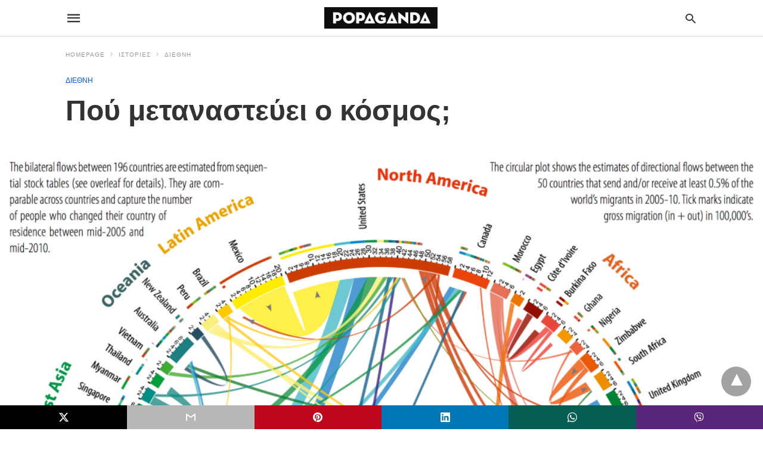

--- FILE ---
content_type: text/html; charset=UTF-8
request_url: https://popaganda.gr/stories/pou-metanastevi-o-kosmos/amp/
body_size: 14346
content:
<!doctype html> <html amp lang="en-US"> <head><script custom-element="amp-form" src="https://cdn.ampproject.org/v0/amp-form-latest.js" async></script><script custom-element="amp-analytics" src="https://cdn.ampproject.org/v0/amp-analytics-latest.js" async></script> <meta charset="utf-8"> <link rel="preconnect" href="//cdn.ampproject.org"> <meta name="viewport" content="width=device-width">  <link rel="canonical" href="https://www.popaganda.gr/stories/pou-metanastevi-o-kosmos/" /> <meta name="twitter:label1" content="Written by" /> <meta name="twitter:data1" content="Κώστας Χανδρινός" /> <script type="application/ld+json" class="yoast-schema-graph">{"@context":"https://schema.org","@graph":[{"@type":"Article","@id":"https://www.popaganda.gr/stories/pou-metanastevi-o-kosmos/#article","isPartOf":{"@id":"https://www.popaganda.gr/stories/pou-metanastevi-o-kosmos/"},"author":{"name":"Κώστας Χανδρινός","@id":"https://www.popaganda.gr/#/schema/person/633e4954afa0ea12141a4642d2001dcd"},"headline":"Πού μεταναστεύει ο κόσμος;","datePublished":"2014-04-01T06:21:17+00:00","dateModified":"2015-04-25T20:08:06+00:00","mainEntityOfPage":{"@id":"https://www.popaganda.gr/stories/pou-metanastevi-o-kosmos/"},"wordCount":2,"commentCount":0,"publisher":{"@id":"https://www.popaganda.gr/#organization"},"image":{"@id":"https://www.popaganda.gr/stories/pou-metanastevi-o-kosmos/#primaryimage"},"thumbnailUrl":"https://popaganda.gr/wp-content/uploads/vid_global_migration_datasheet_web-gimp3.png","keywords":["Πρόσφυγες","Χάρτης","Μετανάστευση","Quartz"],"articleSection":["ΔΙΕΘΝΗ"],"inLanguage":"en-US"},{"@type":"WebPage","@id":"https://www.popaganda.gr/stories/pou-metanastevi-o-kosmos/","url":"https://www.popaganda.gr/stories/pou-metanastevi-o-kosmos/","name":"Πού μεταναστεύει ο κόσμος; - POPAGANDA","isPartOf":{"@id":"https://www.popaganda.gr/#website"},"primaryImageOfPage":{"@id":"https://www.popaganda.gr/stories/pou-metanastevi-o-kosmos/#primaryimage"},"image":{"@id":"https://www.popaganda.gr/stories/pou-metanastevi-o-kosmos/#primaryimage"},"thumbnailUrl":"https://popaganda.gr/wp-content/uploads/vid_global_migration_datasheet_web-gimp3.png","datePublished":"2014-04-01T06:21:17+00:00","dateModified":"2015-04-25T20:08:06+00:00","breadcrumb":{"@id":"https://www.popaganda.gr/stories/pou-metanastevi-o-kosmos/#breadcrumb"},"inLanguage":"en-US","potentialAction":[{"@type":"ReadAction","target":["https://www.popaganda.gr/stories/pou-metanastevi-o-kosmos/"]}]},{"@type":"ImageObject","inLanguage":"en-US","@id":"https://www.popaganda.gr/stories/pou-metanastevi-o-kosmos/#primaryimage","url":"https://popaganda.gr/wp-content/uploads/vid_global_migration_datasheet_web-gimp3.png","contentUrl":"https://popaganda.gr/wp-content/uploads/vid_global_migration_datasheet_web-gimp3.png","width":1024,"height":964},{"@type":"BreadcrumbList","@id":"https://www.popaganda.gr/stories/pou-metanastevi-o-kosmos/#breadcrumb","itemListElement":[{"@type":"ListItem","position":1,"name":"Home","item":"https://www.popaganda.gr/"},{"@type":"ListItem","position":2,"name":"Πού μεταναστεύει ο κόσμος;"}]},{"@type":"WebSite","@id":"https://www.popaganda.gr/#website","url":"https://www.popaganda.gr/","name":"POPAGANDA","description":"Η ΖΩΗ ΣΕ ΥΨΗΛΗ ΑΝΑΛΥΣΗ","publisher":{"@id":"https://www.popaganda.gr/#organization"},"potentialAction":[{"@type":"SearchAction","target":{"@type":"EntryPoint","urlTemplate":"https://www.popaganda.gr/?s={search_term_string}"},"query-input":{"@type":"PropertyValueSpecification","valueRequired":true,"valueName":"search_term_string"}}],"inLanguage":"en-US"},{"@type":"Organization","@id":"https://www.popaganda.gr/#organization","name":"Popaganda","url":"https://www.popaganda.gr/","logo":{"@type":"ImageObject","inLanguage":"en-US","@id":"https://www.popaganda.gr/#/schema/logo/image/","url":"https://popaganda.gr/wp-content/uploads/2014/12/pop_logo_bl.png","contentUrl":"https://popaganda.gr/wp-content/uploads/2014/12/pop_logo_bl.png","width":984,"height":170,"caption":"Popaganda"},"image":{"@id":"https://www.popaganda.gr/#/schema/logo/image/"}},{"@type":"Person","@id":"https://www.popaganda.gr/#/schema/person/633e4954afa0ea12141a4642d2001dcd","name":"Κώστας Χανδρινός","image":{"@type":"ImageObject","inLanguage":"en-US","@id":"https://www.popaganda.gr/#/schema/person/image/","url":"https://popaganda.gr/wp-content/uploads/chandrinos_kostas.png","contentUrl":"https://popaganda.gr/wp-content/uploads/chandrinos_kostas.png","caption":"Κώστας Χανδρινός"},"url":"/author/chandrinos/"}]}</script>  <link rel="icon" href="https://popaganda.gr/wp-content/uploads/2014/12/cropped-pop_avatar-32x32.png" sizes="32x32" /> <link rel="icon" href="https://popaganda.gr/wp-content/uploads/2014/12/cropped-pop_avatar-192x192.png" sizes="192x192" /> <link rel="apple-touch-icon" href="https://popaganda.gr/wp-content/uploads/2014/12/cropped-pop_avatar-180x180.png" /> <meta name="msapplication-TileImage" content="https://popaganda.gr/wp-content/uploads/2014/12/cropped-pop_avatar-270x270.png" /> <meta name="amp-google-client-id-api" content="googleanalytics"> <title>Πού μεταναστεύει ο κόσμος; - POPAGANDA</title> <meta name="generator" content="AMP for WP 1.1.9" /> <link rel="preload" as="font" href="https://popaganda.gr/wp-content/plugins/accelerated-mobile-pages/templates/design-manager/swift/fonts/icomoon.ttf" type="font/ttf" crossorigin> <link rel="preload" as="script" href="https://cdn.ampproject.org/v0.js"> <link rel="preload" href="https://popaganda.gr/wp-content/uploads/vid_global_migration_datasheet_web-gimp3.png" as="image"> <script custom-element="amp-addthis" src="https://cdn.ampproject.org/v0/amp-addthis-0.1.js" async></script>  <script custom-element="amp-bind" src="https://cdn.ampproject.org/v0/amp-bind-latest.js" async></script> <script custom-element="amp-ad" src="https://cdn.ampproject.org/v0/amp-ad-0.1.js" async></script>   <script src="https://cdn.ampproject.org/v0.js" async></script> <style amp-boilerplate>body{-webkit-animation:-amp-start 8s steps(1,end) 0s 1 normal both;-moz-animation:-amp-start 8s steps(1,end) 0s 1 normal both;-ms-animation:-amp-start 8s steps(1,end) 0s 1 normal both;animation:-amp-start 8s steps(1,end) 0s 1 normal both}@-webkit-keyframes -amp-start{from{visibility:hidden}to{visibility:visible}}@-moz-keyframes -amp-start{from{visibility:hidden}to{visibility:visible}}@-ms-keyframes -amp-start{from{visibility:hidden}to{visibility:visible}}@-o-keyframes -amp-start{from{visibility:hidden}to{visibility:visible}}@keyframes -amp-start{from{visibility:hidden}to{visibility:visible}}</style><noscript><style amp-boilerplate>body{-webkit-animation:none;-moz-animation:none;-ms-animation:none;animation:none}</style></noscript> <style amp-custom> body{font-family:'Poppins', sans-serif;font-size:16px;line-height:1.25}ol, ul{list-style-position:inside}p, ol, ul, figure{margin:0 0 1em;padding:0}a, a:active, a:visited{text-decoration:none;color:#005be2}body a:hover{color:#005be2}#ampforwp-jp-relatedposts{padding-top:1em;margin:1em 0;position:relative;clear:both}#ampforwp-jp-relatedposts h3.jp-relatedposts-headline{margin:0 0 1em;display:inline-block;float:left;font-size:9pt;font-weight:700;font-family:inherit}#ampforwp-jp-relatedposts .jp-relatedposts-items-visual{margin-right:-20px}#ampforwp-jp-relatedposts .jp-relatedposts-items{clear:left}#ampforwp-jp-relatedposts .jp-relatedposts-items-visual .jp-relatedposts-post{padding-right:20px;-moz-opacity:.8;opacity:.8}#ampforwp-jp-relatedposts .jp-relatedposts-items .jp-relatedposts-post{float:left;width:33%;margin:0 0 1em;box-sizing:border-box;-moz-box-sizing:border-box;-webkit-box-sizing:border-box}#ampforwp-jp-relatedposts .jp-relatedposts-items-visual h4.jp-relatedposts-post-title{text-transform:none;font-family:inherit;display:block;max-width:100%}#ampforwp-jp-relatedposts .jp-relatedposts-items p,#ampforwp-jp-relatedposts .jp-relatedposts-items time,#ampforwp-jp-relatedposts .jp-relatedposts-items-visual h4.jp-relatedposts-post-title{font-size:14px;line-height:20px;margin:0}#ampforwp-jp-relatedposts .jp-relatedposts-items .jp-relatedposts-post .jp-relatedposts-post-title a{font-size:inherit;font-weight:400;text-decoration:none;-moz-opacity:1;opacity:1}pre{white-space:pre-wrap}.left{float:left}.right{float:right}.hidden, .hide, .logo .hide{display:none}.screen-reader-text{border:0;clip:rect(1px, 1px, 1px, 1px);clip-path:inset(50%);height:1px;margin:-1px;overflow:hidden;padding:0;position:absolute;width:1px;word-wrap:normal}.clearfix{clear:both}blockquote{background:#f1f1f1;margin:10px 0 20px 0;padding:15px}blockquote p:last-child{margin-bottom:0}.amp-wp-unknown-size img{object-fit:contain}.amp-wp-enforced-sizes{max-width:100%}html,body,div,span,object,iframe,h1,h2,h3,h4,h5,h6,p,blockquote,pre,abbr,address,cite,code,del,dfn,em,img,ins,kbd,q,samp,small,strong,sub,sup,var,b,i,dl,dt,dd,ol,ul,li,fieldset,form,label,legend,table,caption,tbody,tfoot,thead,tr,th,td,article,aside,canvas,details,figcaption,figure,footer,header,hgroup,menu,nav,section,summary,time,mark,audio,video{margin:0;padding:0;border:0;outline:0;font-size:100%;vertical-align:baseline;background:transparent}body{line-height:1}article,aside,details,figcaption,figure,footer,header,hgroup,menu,nav,section{display:block}nav ul{list-style:none}blockquote,q{quotes:none}blockquote:before,blockquote:after,q:before,q:after{content:none}a{margin:0;padding:0;font-size:100%;vertical-align:baseline;background:transparent}table{border-collapse:collapse;border-spacing:0}hr{display:block;height:1px;border:0;border-top:1px solid #ccc;margin:1em 0;padding:0}input,select{vertical-align:middle}*,*:after,*:before{box-sizing:border-box;-ms-box-sizing:border-box;-o-box-sizing:border-box}.alignright{float:right;margin-left:10px}.alignleft{float:left;margin-right:10px}.aligncenter{display:block;margin-left:auto;margin-right:auto;text-align:center}amp-iframe{max-width:100%;margin-bottom:20px}amp-wistia-player{margin:5px 0px}.wp-caption{padding:0}figcaption,.wp-caption-text{font-size:12px;line-height:1.5em;margin:0;padding:.66em 10px .75em;text-align:center}amp-carousel > amp-img > img{object-fit:contain}.amp-carousel-container{position:relative;width:100%;height:100%}.amp-carousel-img img{object-fit:contain}amp-instagram{box-sizing:initial}figure.aligncenter amp-img{margin:0 auto}.rr span,.loop-date,.fbp-cnt .amp-author,.display-name,.author-name{color:#191919}.fsp-cnt .loop-category li{padding:8px 0px}.fbp-cnt h2.loop-title{padding:8px 0px}.cntr{max-width:1100px;margin:0 auto;width:100%;padding:0px 20px}@font-face{font-family:'icomoon';font-display:swap;font-style:normal;font-weight:normal;src:local('icomoon'), local('icomoon'), url('https://popaganda.gr/wp-content/plugins/accelerated-mobile-pages/templates/design-manager/swift/fonts/icomoon.ttf')}header .cntr{max-width:1100px;margin:0 auto}.h_m{position:static;background:rgba(255,255,255,1);border-bottom:1px solid;border-color:rgba(0,0,0,0.12);padding:0 0 0 0;margin:0 0 0 0}.content-wrapper{margin-top:0px}.h_m_w{width:100%;clear:both;display:inline-flex;height:60px}.icon-src:before{content:"\e8b6";font-family:'icomoon';font-size:23px}.isc:after{content:"\e8cc";font-family:'icomoon';font-size:20px}.h-ic a:after, .h-ic a:before{color:rgba(51,51,51,1)}.h-ic{margin:0px 10px;align-self:center}.amp-logo a{line-height:0;display:inline-block;margin:0;font-size:17px;font-weight:700;text-transform:uppercase;display:inline-block;color:rgba(51,51,51,1)}.logo h1{margin:0;font-size:17px;font-weight:700;text-transform:uppercase;display:inline-block}.h-srch a{line-height:1;display:block}.amp-logo amp-img{margin:0 auto}@media(max-width:480px){.h-sing{font-size:13px}}.logo{z-index:2;flex-grow:1;align-self:center;text-align:center;line-height:0}.h-1{display:flex;order:1}.h-nav{order:-1;align-self:center;flex-basis:30px}.h-ic:last-child{margin-right:0}.lb-t{position:fixed;top:-50px;width:100%;width:100%;opacity:0;transition:opacity .5s ease-in-out;overflow:hidden;z-index:9;background:rgba(20,20,22,0.9)}.lb-t img{margin:auto;position:absolute;top:0;left:0;right:0;bottom:0;max-height:0%;max-width:0%;border:3px solid white;box-shadow:0px 0px 8px rgba(0,0,0,.3);box-sizing:border-box;transition:.5s ease-in-out}a.lb-x{display:block;width:50px;height:50px;box-sizing:border-box;background:tranparent;color:black;text-decoration:none;position:absolute;top:-80px;right:0;transition:.5s ease-in-out}a.lb-x:after{content:"\e5cd";font-family:'icomoon';font-size:30px;line-height:0;display:block;text-indent:1px;color:rgba(255,255,255,0.8)}.lb-t:target{opacity:1;top:0;bottom:0;left:0;z-index:2}.lb-t:target img{max-height:100%;max-width:100%}.lb-t:target a.lb-x{top:25px}.lb img{cursor:pointer}.lb-btn form{position:absolute;top:200px;left:0;right:0;margin:0 auto;text-align:center}.lb-btn .s{padding:10px}.lb-btn .icon-search{padding:10px;cursor:pointer}.amp-search-wrapper{width:80%;margin:0 auto;position:relative}.overlay-search:before{content:"\e8b6";font-family:'icomoon';font-size:24px;position:absolute;right:0;cursor:pointer;top:4px;color:rgba(255,255,255,0.8)}.amp-search-wrapper .icon-search{cursor:pointer;background:transparent;border:none;display:inline-block;width:30px;height:30px;opacity:0;position:absolute;z-index:100;right:0;top:0}.lb-btn .s{padding:10px;background:transparent;border:none;border-bottom:1px solid #504c4c;width:100%;color:rgba(255,255,255,0.8)}.m-ctr{background:rgba(20,20,22,0.9)}.tg, .fsc{display:none}.fsc{width:100%;height:-webkit-fill-available;position:absolute;cursor:pointer;top:0;left:0;z-index:9}.tg:checked + .hamb-mnu > .m-ctr{margin-left:0;border-right:1px solid}.tg:checked + .hamb-mnu > .m-ctr .c-btn{position:fixed;right:5px;top:5px;background:rgba(20,20,22,0.9);border-radius:50px}.m-ctr{margin-left:-100%;float:left}.tg:checked + .hamb-mnu > .fsc{display:block;background:rgba(0,0,0,.9);height:100%}.t-btn, .c-btn{cursor:pointer}.t-btn:after{content:"\e5d2";font-family:"icomoon";font-size:28px;display:inline-block;color:rgba(51,51,51,1)}.c-btn:after{content:"\e5cd";font-family:"icomoon";font-size:20px;color:rgba(255,255,255,0.8);line-height:0;display:block;text-indent:1px}.c-btn{float:right;padding:15px 5px}header[style] label.c-btn, header[style] .lb-t:target a.lb-x{margin-top:30px}.m-ctr{transition:margin 0.3s ease-in-out}.m-ctr{width:90%;height:100%;position:absolute;z-index:99;padding:2% 0% 100vh 0%}.m-menu{display:inline-block;width:100%;padding:2px 20px 10px 20px}.m-scrl{overflow-y:scroll;display:inline-block;width:100%;max-height:94vh}.m-menu .amp-menu .toggle:after{content:"\e313";font-family:'icomoon';font-size:25px;display:inline-block;top:1px;padding:5px;transform:rotate(270deg);right:0;left:auto;cursor:pointer;border-radius:35px;color:rgba(255,255,255,0.8)}.m-menu .amp-menu li.menu-item-has-children:after{display:none}.m-menu .amp-menu li ul{font-size:14px}.m-menu .amp-menu{list-style-type:none;padding:0}.m-menu .amp-menu > li a{color:rgba(255,255,255,0.8);padding:12px 7px;margin-bottom:0;display:inline-block}.menu-btn{margin-top:30px;text-align:center}.menu-btn a{color:#fff;border:2px solid #ccc;padding:15px 30px;display:inline-block}.amp-menu li.menu-item-has-children>ul>li{width:100%}.m-menu .amp-menu li.menu-item-has-children>ul>li{padding-left:0;border-bottom:1px solid;margin:0px 10px}.m-menu .link-menu .toggle{width:100%;height:100%;position:absolute;top:0px;right:0;cursor:pointer}.m-menu .amp-menu .sub-menu li:last-child{border:none}.m-menu .amp-menu a{padding:7px 15px}.m-menu > li{font-size:17px}.amp-menu .toggle:after{position:absolute}.m-menu .toggle{float:right}.m-menu input{display:none}.m-menu .amp-menu [id^=drop]:checked + label + ul{display:block}.m-menu .amp-menu [id^=drop]:checked + .toggle:after{transform:rotate(360deg)}.hamb-mnu ::-webkit-scrollbar{display:none}.p-m-fl{width:100%;border-bottom:1px solid rgba(0, 0, 0, 0.05);background:}.p-menu{width:100%;text-align:center;margin:0px auto;padding:0px 25px 0px 25px}.p-menu ul li{display:inline-block;margin-right:21px;font-size:12px;line-height:20px;letter-spacing:1px;font-weight:400;position:relative}.p-menu ul li a{color:rgba(53,53,53,1);padding:12px 0px 12px 0px;display:inline-block}.p-menu input{display:none}.p-menu .amp-menu .toggle:after{display:none}.p-menu{white-space:nowrap}@media(max-width:768px){.p-menu{overflow:scroll}}pre{padding:30px 15px;background:#f7f7f7;white-space:pre-wrap;;font-size:14px;color:#666666;border-left:3px solid;border-color:#005be2;margin-bottom:20px}.cntn-wrp{font-family:'Poppins', sans-serif}table{display:-webkit-box;overflow-x:auto;word-break:normal}.author-tw:after{content:"";background-image:url([data-uri]);background-size:cover;width:15px;height:15px;display:inline-block;background-color:#000;border-radius:3px;margin:0px 5px;text-decoration:none}.author-tw:hover{text-decoration:none}.artl-cnt table{margin:0 auto;text-align:center;width:100%}p.nocomments{padding:10px;color:#fff}.tl-exc{font-size:16px;color:#444;margin-top:10px;line-height:20px}.amp-category span:nth-child(1){display:none}.amp-category span a, .amp-category span{color:#005be2;font-size:12px;font-weight:500;text-transform:uppercase}.amp-category span a:hover{color:#005be2}.amp-category span:after{content:"/";display:inline-block;margin:0px 5px 0px 5px;position:relative;top:1px;color:rgba(0, 0, 0, 0.25)}.amp-category span:last-child:after{display:none}.sp{width:100%;margin-top:20px;display:inline-block}.amp-post-title{font-size:48px;line-height:58px;color:#333;margin:0;padding-top:15px}.sf-img{text-align:center;width:100%;display:inline-block;height:auto;margin-top:33px}.sf-img figure{margin:0}.sf-img .wp-caption-text{width:1100px;text-align:left;margin:0 auto;color:#a1a1a1;font-size:14px;line-height:20px;font-weight:500;border-bottom:1px solid #ccc;padding:15px 0px}.sf-img .wp-caption-text:before{content:"\e412";font-family:'icomoon';font-size:24px;position:relative;top:4px;opacity:0.4;margin-right:5px}.sp-cnt{margin-top:40px;clear:both;width:100%;display:inline-block}.sp-rl{display:inline-flex;width:100%}.sp-rt{width:72%;margin-left:60px;flex-direction:column;justify-content:space-around;order:1}.sp-lt{display:flex;flex-direction:column;flex:1 0 20%;order:0;max-width:237px}.ss-ic, .sp-athr, .amp-tags, .post-date{padding-bottom:20px;border-bottom:1px dotted #ccc}.shr-txt, .athr-tx, .amp-tags > span:nth-child(1), .amp-related-posts-title, .related-title, .r-pf h3{margin-bottom:12px}.shr-txt, .athr-tx, .r-pf h3, .amp-tags > span:nth-child(1), .amp-related-posts-title, .post-date, .related-title{display:block}.shr-txt, .athr-tx, .r-pf h3, .amp-tags > span:nth-child(1), .amp-related-posts-title, .post-date, .related-title{text-transform:uppercase;font-size:12px;color:#666;font-weight:400}.loop-date, .post-edit-link{display:inline-block}.post-date .post-edit-link{color:#005be2;float:right}.post-date .post-edit-link:hover{color:#005be2}.sp-athr, .amp-tags, .post-date{margin-top:20px}.sp-athr .author-details a, .sp-athr .author-details, .amp-tags span a, .amp-tag{font-size:15px;color:#005be2;font-weight:400;line-height:1.5}.amp-tags .amp-tag:after{content:"/";display:inline-block;padding:0px 10px;position:relative;top:-1px;color:#ccc;font-size:12px}.amp-tags .amp-tag:last-child:after{display:none}.ss-ic li:before{border-radius:2px;text-align:center;padding:4px 6px}.sgl table{width:100%;margin-bottom:25px}.sgl th, .sgl td{padding:0.5em 1em;border:1px solid #ddd}.cntn-wrp{font-size:18px;color:#000;line-height:1.7;word-break:break-word}.cntn-wrp small{font-size:11px;line-height:1.2;color:#111}.cntn-wrp p, .cntn-wrp ul, .cntn-wrp ol{margin:0px 0px 30px 0px;word-break:break-word}.cntn-wrp .wp-block-image,.wp-block-embed{margin:15px 0px}.wp-block-embed{margin-top:45px}figure.wp-block-embed-twitter{margin:0}.wp-block-embed blockquote a{position:absolute;height:285px;z-index:9;margin-top:-40px}@media(max-width:768px){.wp-block-embed blockquote a{width:90%;height:209px;margin-top:-95px}.wp-block-embed{margin-top:95px}}.artl-cnt ul li, .artl-cnt ol li{list-style-type:none;position:relative;padding-left:20px}.artl-cnt ul li:before{content:"";display:inline-block;width:5px;height:5px;background:#333;position:absolute;top:12px;left:0px}.artl-cnt ol li{list-style-type:decimal;position:unset;padding:0}.sp-rt p strong, .pg p strong{font-weight:700}@supports (-webkit-overflow-scrolling:touch){.m-ctr{overflow:initial}}@supports not (-webkit-overflow-scrolling:touch){.m-ctr{overflow:scroll}}.m-scrl{display:inline-block;width:100%;max-height:94vh}.srp{margin-top:40px;display:inline-block;width:100%}.srp ul{display:flex;flex-wrap:wrap;margin:-15px}.srp ul li{list-style-type:none;margin:15px;flex-basis:calc(33.33% - 30px)}.related_link{margin:0px 0px 5px 0px;font-size:18px;line-height:1.4;font-weight:500}.has_thumbnail:hover .related_link a{color:#005be2}.related_link a{color:#191919}.related_link{margin-top:10px}.related_link a{color:#333}.related_link p{word-break:break-word;color:#444;font-size:15px;line-height:20px;letter-spacing:0.10px;margin-top:5px;font-weight:400}.amp-related-posts ul{list-style-type:none}.r-pf{margin-top:40px;display:inline-block;width:100%}.sp-rt .amp-author{padding:20px 20px;border-radius:0;background:#f9f9f9;border:1px solid #ececec;display:inline-block;width:100%}.sp-rt .amp-author-image{float:left}.amp-author-image amp-img{border-radius:50%;margin:0px 12px 5px 0px;display:block;width:50px}.author-details p{margin:0;font-size:13px;line-height:20px;color:#666;padding-top:4px}#pagination{margin-top:30px;border-top:1px dotted #ccc;padding:20px 5px 0px 5px;;font-size:16px;line-height:24px;font-weight:400}.next{float:right;width:45%;text-align:right;position:relative;margin-top:10px}.next a, .prev a{color:#333}.prev{float:left;width:45%;position:relative;margin-top:10px}.prev span{text-transform:uppercase;font-size:12px;color:#666;display:block;position:absolute;top:-26px}.next span{text-transform:uppercase;font-size:12px;color:#666;display:block;font-weight:400;position:absolute;top:-26px;right:0}.next:hover a, .prev:hover a{color:#005be2}.prev:after{border-left:1px dotted #ccc;content:"";height:calc(100% - -10px);right:-50px;position:absolute;top:50%;transform:translate(0px, -50%);width:2px}.ampforwp_post_pagination{width:100%;text-align:center;display:inline-block}.ampforwp_post_pagination p{margin:0;font-size:18px;color:#444;font-weight:500;margin-bottom:10px}.ampforwp_post_pagination p a{color:#005be2;padding:0px 10px}.sp-rt .amp-author{margin-top:5px}.cntn-wrp a{margin:10px 0px;color:#005be2}.loop-wrapper{display:flex;flex-wrap:wrap;margin:-15px}.loop-category li{display:inline-block;list-style-type:none;margin-right:10px;font-size:10px;font-weight:600;letter-spacing:1.5px}.loop-category li a{color:#555;text-transform:uppercase}.loop-category li:hover a{color:#005be2}.fsp-cnt p{color:#444;font-size:13px;line-height:20px;letter-spacing:0.10px;word-break:break-word}.fsp:hover h2 a{color:#005be2}.fsp h2 a, .fsp h3 a{color:#191919}.fsp{margin:15px;flex-basis:calc(33.33% - 30px)}.fsp-img{margin-bottom:10px}.fsp h2, .fsp h3{margin:0px 0px 5px 0px;font-size:20px;line-height:25px;font-weight:500}.fsp-cnt .loop-category{margin-bottom:20px}.fsp-cnt .loop-category li{font-weight:500}blockquote{margin-bottom:20px}blockquote p{font-size:34px;line-height:1.4;font-weight:700;position:relative;padding:30px 0 0 0}blockquote p:before{content:"";border-top:8px solid #000;width:115px;line-height:40px;display:inline-block;position:absolute;top:0}@media(max-width:1110px){.cntr{width:100%;padding:0px 20px}.sp-rt{margin-left:30px}}@media(max-width:768px){.tl-exc{font-size:14px;margin-top:3px;line-height:22px}.sp-rl{display:inline-block;width:100%}.sp-lt{width:100%;margin-top:20px;max-width:100%}.sp-cnt{margin-top:15px}.r-pf h3{padding-top:20px;border-top:1px dotted #ccc}.r-pf{margin-top:20px}.sp-rt{width:100%;margin-left:0}.sp-rt .amp-author{padding:20px 15px}#pagination{margin:20px 0px 20px 0px;border-top:none}.amp-post-title{padding-top:10px}.fsp{flex-basis:calc(100% - 30px)}.fsp-img{width:40%;float:left;margin-right:20px}.fsp-cnt{width:54%;float:left}.srp ul li{flex-basis:calc(100% - 30px)}.srp li .rlp-image{width:40%;float:left;margin-right:20px}.srp li .rlp-cnt{width:54%;float:left}}@media(max-width:480px){.loop-wrapper{margin-top:15px}.cntn-wrp p{line-height:1.65}.rp .has_related_thumbnail{width:100%}.rlp-image{width:100%;float:none;margin-right:0px}.rlp-cnt{width:100%;float:none}.amp-post-title{font-size:32px;line-height:44px}.amp-category span a{font-size:12px}.sf-img{margin-top:20px}.sp{margin-top:20px}.menu-btn a{padding:10px 20px;font-size:14px}.next, .prev{float:none;width:100%}#pagination{padding:10px 0px 0px}#respond{margin:0}.next a{margin-bottom:45px;display:inline-block}.prev:after{display:none}.author-details p{font-size:12px;line-height:18px}.sf-img .wp-caption-text{width:100%;padding:10px 15px}.fsp-img{width:100%;float:none;margin-right:0px}.fsp-cnt{width:100%;float:none}.fsp{border:none;padding:0}.fsp-cnt{padding:0px 15px 0px 14px}.r-pf .fsp-cnt{padding:0px}blockquote p{font-size:20px}.srp li .rlp-image{width:100%;float:none;margin-right:0px}.srp li .rlp-cnt{width:100%;float:none}}@media(max-width:425px){.sp-rt .amp-author{margin-bottom:10px}#pagination{margin:20px 0px 10px 0px}.fsp h2, .fsp h3{font-size:24px;font-weight:600}}@media(max-width:320px){.cntn-wrp p{font-size:16px}}.m-srch #amp-search-submit{cursor:pointer;background:transparent;border:none;display:inline-block;width:30px;height:30px;opacity:0;position:absolute;z-index:100;right:0;top:0}.m-srch .amp-search-wrapper{border:1px solid rgba(255,255,255,0.8);background:rgba(255,255,255,0.8);width:100%;border-radius:60px}.m-srch .s{padding:10px 15px;border:none;width:100%;color:rgba(20,20,22,0.9);background:rgba(255,255,255,0.8);border-radius:60px}.m-srch{border-top:1px solid;padding:20px}.m-srch .overlay-search:before{color:rgba(20,20,22,0.9);padding-right:10px;top:6px}.cp-rgt{font-size:11px;line-height:1.2;color:rgba(255,255,255,0.8);padding:20px;text-align:center;border-top:1px solid}.cp-rgt a{color:rgba(255,255,255,0.8);border-bottom:1px solid rgba(255,255,255,0.8);margin-left:10px}.cp-rgt .view-non-amp{display:none}a.btt:hover{cursor:pointer}.footer{margin-top:80px}.f-menu ul li .sub-menu{display:none}.f-menu ul li{display:inline-block;margin-right:20px}.f-menu ul li a{padding:0;color:#575656}.f-menu ul > li:hover a{color:#005be2}.f-menu{font-size:14px;line-height:1.4;margin-bottom:30px}.rr{font-size:12px;color:rgba(136,136,136,1)}.rr span{margin:0 10px 0 0px}.f-menu ul li.menu-item-has-children:hover > ul{display:none}.f-menu ul li.menu-item-has-children:after{display:none}.f-w{display:inline-flex;width:100%;flex-wrap:wrap;margin:15px -15px 0px}.f-w-f2{text-align:center;border-top:1px solid rgba(238,238,238,1);padding:50px 0 50px 0}.w-bl{margin-left:0;display:flex;flex-direction:column;position:relative;flex:1 0 22%;margin:0 15px 30px;line-height:1.5;font-size:14px}.w-bl h4{font-size:12px;font-weight:500;margin-bottom:20px;text-transform:uppercase;letter-spacing:1px;padding-bottom:4px}.w-bl ul li{list-style-type:none;margin-bottom:15px}.w-bl ul li:last-child{margin-bottom:0}.w-bl ul li a{text-decoration:none}.w-bl .menu li .sub-menu, .w-bl .lb-x{display:none}.w-bl .menu li .sub-menu, .w-bl .lb-x{display:none}.w-bl table{border-collapse:collapse;margin:0 0 1.5em;width:100%}.w-bl tr{border-bottom:1px solid #eee}.w-bl th, .w-bl td{text-align:center}.w-bl td{padding:0.4em}.w-bl th:first-child, .w-bl td:first-child{padding-left:0}.w-bl thead th{border-bottom:2px solid #bbb;padding-bottom:0.5em;padding:0.4em}.w-bl .calendar_wrap caption{font-size:14px;margin-bottom:10px}.w-bl form{display:inline-flex;flex-wrap:wrap;align-items:center}.w-bl .search-submit{text-indent:-9999px;padding:0;margin:0;background:transparent;line-height:0;display:inline-block;opacity:0}.w-bl .search-button:after{content:"\e8b6";font-family:'icomoon';font-size:23px;display:inline-block;cursor:pointer}.w-bl .search-field{border:1px solid #ccc;padding:6px 10px}.f-menu{font-size:14px;line-height:1.4;margin-bottom:30px}.f-menu ul li{display:inline-block;margin-right:20px}.f-menu .sub-menu{display:none}.rr{font-size:13px;color:rgba(136,136,136,1)}@media(max-width:768px){.footer{margin-top:60px}.w-bl{flex:1 0 22%}.f-menu ul li{margin-bottom:10px}}@media(max-width:480px){.footer{margin-top:50px}.f-w-f2{padding:25px 0px}.f-w{display:block;margin:15px 0px 0px}.w-bl{margin-bottom:40px}.w-bl{flex:100%}.w-bl ul li{margin-bottom:11px}.f-menu ul li{display:inline-block;line-height:1.8;margin-right:13px}.f-menu .amp-menu > li a{padding:0;font-size:12px;color:#7a7a7a}.rr{margin-top:15px;font-size:11px}}@media(max-width:425px){.footer{margin-top:35px}.w-bl h4{margin-bottom:15px}}.ss-ic ul li{font-family:'icomoon';list-style-type:none;display:inline-block}.ss-ic li a{color:#fff;padding:5px;border-radius:3px;margin:0px 10px 10px 0px;display:inline-block}.ss-ic li a.s_tw{color:#FFFFFF}.s_tw{background:#000000}.ss-ic li a.s_li{color:#00cc00}.ss-ic ul li .s_fb{color:#fff;background:#3b5998}.s_fb:after{content:"\e92d"}.s_tw:after{content:"\e942";color:#fff}.s_tw:after{content:"";background-image:url("[data-uri]");background-size:cover;width:16px;height:16px;display:inline-block}.s_lk{background:#0077b5}.s_lk:after{content:"\e934"}.s_pt{background:#bd081c}.s_pt:after{content:"\e937"}.s_em{background:#b7b7b7}.s_em:after{content:"\e930"}.s_wp{background:#075e54}.s_wp:after{content:"\e946"}.s_vb{background:#59267c}.s_vb:after{content:"\e943"}.s_stk{background:#f1f1f1;display:inline-block;width:100%;padding:0;position:fixed;bottom:0;text-align:center;border:0}.s_stk ul{width:100%;display:inline-flex}.s_stk ul li{flex-direction:column;flex-basis:0;flex:1 0 5%;max-width:calc(100% - 10px);display:flex;height:40px}.s_stk li a{margin:0;border-radius:0;padding:12px}.body.single-post{padding-bottom:40px}.s_stk{z-index:99999999}.body.single-post .adsforwp-stick-ad, .body.single-post amp-sticky-ad{padding-bottom:45px;padding-top:5px}.body.single-post .ampforwp-sticky-custom-ad{bottom:40px;padding:3px 0px 0px}.body.single-post .afw a{line-height:0}.body.single-post amp-sticky-ad amp-sticky-ad-top-padding{height:0px}.content-wrapper a, .breadcrumb ul li a, .srp ul li, .rr a{transition:all 0.3s ease-in-out 0s}[class^="icon-"], [class*=" icon-"]{font-family:'icomoon';speak:none;font-style:normal;font-weight:normal;font-variant:normal;text-transform:none;line-height:1;-webkit-font-smoothing:antialiased;-moz-osx-font-smoothing:grayscale}body .amp-ad-wrapper{width:100%;text-align:center;margin:10px 0}.amp-ad-wrapper span{display:inherit;font-size:12px;line-height:1}.amp-ad-3{margin:0px 0px -4px 0px}.amp_ad_4{margin:20px 0px 20px 0px}.breadcrumbs{padding-bottom:8px;margin-bottom:20px}.breadcrumb ul li,.breadcrumbs span{display:inline-block;list-style-type:none;font-size:10px;text-transform:uppercase;margin-right:5px}.breadcrumb ul li a, .breadcrumbs span a, .breadcrumbs .bread-post{color:#999;letter-spacing:1px}.breadcrumb ul li a:hover, .breadcrumbs span a:hover{color:#005be2}.breadcrumbs li a:after, .breadcrumbs span a:after{content:"\e315";font-family:'icomoon';font-size:12px;display:inline-block;color:#bdbdbd;padding-left:5px;position:relative;top:1px}.breadcrumbs li:last-child a:after{display:none}.archive .breadcrumbs{margin-top:20px}@media (min-width:768px){.wp-block-columns{display:flex}.wp-block-column{max-width:50%;margin:0px 10px}}amp-facebook-like{max-height:28px;top:6px;margin-right:10px}.ampforwp-blocks-gallery-caption{font-size:16px}.m-s-i li a.s_telegram:after{content:"\e93f"}.cntn-wrp h1, .cntn-wrp h2, .cntn-wrp h3, .cntn-wrp h4, .cntn-wrp h5, h6{margin-bottom:5px}.cntn-wrp h1{font-size:32px}.cntn-wrp h2{font-size:27px}.cntn-wrp h3{font-size:24px}.cntn-wrp h4{font-size:20px}.cntn-wrp h5{font-size:17px}.cntn-wrp h6{font-size:15px}figure.amp-featured-image{margin:10px 0}.amp-wp-content table, .cntn-wrp.artl-cnt table{height:auto}amp-img.amp-wp-enforced-sizes[layout=intrinsic] > img, .amp-wp-unknown-size > img{object-fit:contain}.rtl amp-carousel{direction:ltr}.rtl .amp-menu .toggle:after{left:0;right:unset}.sharedaddy li{display:none}sub{vertical-align:sub;font-size:small}sup{vertical-align:super;font-size:small}@media only screen and (max-width:480px){svg{max-width:250px;max-height:250px}}h2.amp-post-title{word-break:break-word;word-wrap:break-word}h2.amp-wp-sub-title{word-break:break-word;word-wrap:break-word}h2.amp-wp-sub-title{font-size:20px;line-height:1.4em;margin-top:0px;color:#a0a0a0}h2.amp-wp-sub-title.center{text-align:center}@media (min-width:768px){.artl-cnt .wp-block-column{max-width:100%}}.btt{position:fixed;bottom:55px;right:20px;background:rgba(71, 71, 71, 0.5);color:#fff;border-radius:100%;width:50px;height:50px;text-decoration:none}.btt:hover{color:#fff;background:#474747}.btt:before{content:'\25be';display:block;font-size:35px;font-weight:600;color:#fff;transform:rotate(180deg);text-align:center;line-height:1.5} .wp-block-table{min-width:240px}table.wp-block-table.alignright,table.wp-block-table.alignleft,table.wp-block-table.aligncenter{width:auto}table.wp-block-table.aligncenter{width:50%}table.wp-block-table.alignfull,table.wp-block-table.alignwide{display:table}table{overflow-x:auto}table a:link{font-weight:bold;text-decoration:none}table a:visited{color:#999999;font-weight:bold;text-decoration:none}table a:active, table a:hover{color:#bd5a35;text-decoration:underline}table{font-family:Arial, Helvetica, sans-serif;color:#666;font-size:15px;text-shadow:1px 1px 0px #fff;background:inherit;margin:0px;width:95%}table th{padding:21px 25px 22px 25px;border-top:1px solid #fafafa;border-bottom:1px solid #e0e0e0;background:#ededed}table th:first-child{text-align:left;padding-left:20px}table tr:first-child th:first-child{-webkit-border-top-left-radius:3px;border-top-left-radius:3px}table tr:first-child th:last-child{-webkit-border-top-right-radius:3px;border-top-right-radius:3px}table tr{text-align:center;padding-left:20px;border:2px solid #eee}table td:first-child{padding-left:20px;border-left:0}table td{padding:18px;border-top:1px solid #ffffff;border-bottom:1px solid #e0e0e0;border-left:1px solid #e0e0e0}table tr.even td{background:#f6f6f6;background:-webkit-gradient(linear, left top, left bottom, from(#f8f8f8), to(#f6f6f6))}table tr:last-child td{border-bottom:0}table tr:last-child td:first-child{-webkit-border-bottom-left-radius:3px;border-bottom-left-radius:3px}table tr:last-child td:last-child{-webkit-border-bottom-right-radius:3px;border-bottom-right-radius:3px}@media screen and (min-width:650px){table{display:inline-table}}.has-text-align-left{text-align:left}.has-text-align-right{text-align:right}.has-text-align-center{text-align:center}.collapsible-captions amp-img img{object-fit:contain}.web-stories-list__story-poster amp-img{width:100%;height:100%}.fvp-onload{display:none}amp-web-push-widget button.amp-subscribe{display:inline-flex;align-items:center;border-radius:5px;border:0;box-sizing:border-box;margin:0;padding:10px 15px;cursor:pointer;outline:none;font-size:15px;font-weight:500;background:#4A90E2;margin-top:7px;color:white;box-shadow:0 1px 1px 0 rgba(0, 0, 0, 0.5);-webkit-tap-highlight-color:rgba(0, 0, 0, 0)}.amp-logo amp-img{width:190px}.amp-menu input{display:none}.amp-menu li.menu-item-has-children ul{display:none}.amp-menu li{position:relative;display:block}.amp-menu > li a{display:block}.icon-widgets:before{content:"\e1bd"}.icon-search:before{content:"\e8b6"}.icon-shopping-cart:after{content:"\e8cc"}</style> </head> <body data-amp-auto-lightbox-disable class="body single-post 41494 post-id-41494 singular-41494 amp-single post 1.1.9"> <div id="backtotop"></div><header class="header h_m h_m_1" > <input type="checkbox" id="offcanvas-menu" on="change:AMP.setState({ offcanvas_menu: (event.checked ? true : false) })" [checked] = "offcanvas_menu" class="tg" /> <div class="hamb-mnu"> <aside class="m-ctr"> <div class="m-scrl"> <div class="menu-heading clearfix"> <label for="offcanvas-menu" class="c-btn"></label> </div> <nav class="m-menu"> <ul id="menu-amp-menu" class="amp-menu"><li id="menu-item-459917" class="menu-item menu-item-type-taxonomy menu-item-object-category menu-item-459917 "><a href="/category/newstrack/amp/" class="dropdown-toggle" data-toggle="dropdown">NEWS</a></li> <li id="menu-item-459918" class="menu-item menu-item-type-taxonomy menu-item-object-category menu-item-459918 "><a href="/category/stories/amp/" class="dropdown-toggle" data-toggle="dropdown">ΙΣΤΟΡΙΕΣ</a></li> <li id="menu-item-459919" class="menu-item menu-item-type-taxonomy menu-item-object-category menu-item-459919 "><a href="/category/people/amp/" class="dropdown-toggle" data-toggle="dropdown">ΠΡΟΣΩΠΑ</a></li> <li id="menu-item-459920" class="menu-item menu-item-type-taxonomy menu-item-object-category menu-item-459920 "><a href="/category/art/amp/" class="dropdown-toggle" data-toggle="dropdown">ΤΕΧΝΕΣ</a></li> <li id="menu-item-459921" class="menu-item menu-item-type-taxonomy menu-item-object-category menu-item-459921 "><a href="/category/life/amp/" class="dropdown-toggle" data-toggle="dropdown">LIFE</a></li> <li id="menu-item-459922" class="menu-item menu-item-type-taxonomy menu-item-object-category menu-item-459922 "><a href="/category/table/amp/" class="dropdown-toggle" data-toggle="dropdown">ΓΕΥΣΗ</a></li> <li id="menu-item-459923" class="menu-item menu-item-type-taxonomy menu-item-object-category menu-item-459923 "><a href="/category/citylife/amp/" class="dropdown-toggle" data-toggle="dropdown">ΠΟΛΗ</a></li> <li id="menu-item-459924" class="menu-item menu-item-type-taxonomy menu-item-object-category current-post-ancestor current-menu-parent current-post-parent menu-item-459924 "><a href="/category/fotorama/amp/" class="dropdown-toggle" data-toggle="dropdown">FOTORAMA</a></li> <li id="menu-item-459925" class="menu-item menu-item-type-taxonomy menu-item-object-category menu-item-459925 "><a href="/category/afieromata/amp/" class="dropdown-toggle" data-toggle="dropdown">ΑΦΙΕΡΩΜΑΤΑ</a></li> <li id="menu-item-459926" class="menu-item menu-item-type-taxonomy menu-item-object-category menu-item-459926 "><a href="/category/pop-tv/amp/" class="dropdown-toggle" data-toggle="dropdown">POPTV</a></li> </ul> </nav> <div class="m-srch"> <form role="search" method="get" class="amp-search" target="_top" action="https://popaganda.gr"> <div class="amp-search-wrapper"> <label aria-label="Type your query" class="screen-reader-text" for="s">Type your search query and hit enter: </label> <input type="text" placeholder="AMP" value="1" name="amp" class="hidden"/> <label aria-label="search text" for="search-text-61"></label> <input id="search-text-61" type="text" placeholder="Type Here" value="" name="s" class="s" /> <label aria-label="Submit amp search" for="amp-search-submit" > <input type="submit" class="icon-search" value="Search" /> </label> <div class="overlay-search"> </div> </div> </form> </div> <div class="cp-rgt"> <span>All Rights Reserved</span><a class="view-non-amp" href="https://popaganda.gr/stories/pou-metanastevi-o-kosmos/" title="View Non-AMP Version">View Non-AMP Version</a> </div> </div> </aside> <label for="offcanvas-menu" class="fsc"></label> <div class="cntr"> <div class="head h_m_w"> <div class="h-nav"> <label for="offcanvas-menu" class="t-btn"></label> </div> <div class="logo"> <div class="amp-logo"> <a href="https://popaganda.gr/amp/" title="POPAGANDA" > <amp-img data-hero src="https://popaganda.gr/wp-content/uploads/2014/12/popa-amp.png" width="190" height="36" alt="POPAGANDA" class="amp-logo" layout="responsive"></amp-img></a> </div> </div> <div class="h-1"> <div class="h-srch h-ic"> <a title="search" class="lb icon-src" href="#search"></a> <div class="lb-btn"> <div class="lb-t" id="search"> <form role="search" method="get" class="amp-search" target="_top" action="https://popaganda.gr"> <div class="amp-search-wrapper"> <label aria-label="Type your query" class="screen-reader-text" for="s">Type your search query and hit enter: </label> <input type="text" placeholder="AMP" value="1" name="amp" class="hidden"/> <label aria-label="search text" for="search-text-92"></label> <input id="search-text-92" type="text" placeholder="Type Here" value="" name="s" class="s" /> <label aria-label="Submit amp search" for="amp-search-submit" > <input type="submit" class="icon-search" value="Search" /> </label> <div class="overlay-search"> </div> </div> </form> <a title="close" class="lb-x" href="#"></a> </div> </div> </div> </div> <div class="clearfix"></div> </div> </div> </div> </header> <div class="content-wrapper"> <div class="p-m-fl"> </div> <div class="sp sgl"> <div class="cntr"> <div class="amp-wp-content breadcrumb"><ul id="breadcrumbs" class="breadcrumbs"><li class="item-home"><a class="bread-link bread-home" href="https://popaganda.gr/amp/" title="Homepage">Homepage</a></li><li class="item-cat item-cat-13117"><a class="bread-cat bread-cat-13117 bread-cat-ΙΣΤΟΡΙΕΣ" href="/category/stories/internationsl/amp/" title="ΙΣΤΟΡΙΕΣ">ΙΣΤΟΡΙΕΣ</a></li><li class="item-cat item-cat-13117"><a class="bread-cat bread-cat-13117 bread-cat-ΔΙΕΘΝΗ" href="/category/stories/internationsl/amp/" title="ΔΙΕΘΝΗ">ΔΙΕΘΝΗ</a></li></ul></div> <div class="amp-category"> <span>Categories: </span> <span class="amp-cat amp-cat-13117 "><a href="/category/stories/internationsl/amp/" title="ΔΙΕΘΝΗ">ΔΙΕΘΝΗ</a></span> </div> <h1 class="amp-post-title">Πού μεταναστεύει ο κόσμος;</h1> </div> <div class="sf-img"> <figure class="amp-featured-image "> <amp-img data-hero data-hero src="https://popaganda.gr/wp-content/uploads/vid_global_migration_datasheet_web-gimp3.png" srcset="https://popaganda.gr/wp-content/uploads/vid_global_migration_datasheet_web-gimp3.png 1024w, https://popaganda.gr/wp-content/uploads/vid_global_migration_datasheet_web-gimp3-300x282.png 300w, https://popaganda.gr/wp-content/uploads/vid_global_migration_datasheet_web-gimp3-960x903.png 960w, https://popaganda.gr/wp-content/uploads/vid_global_migration_datasheet_web-gimp3-95x90.png 95w, https://popaganda.gr/wp-content/uploads/vid_global_migration_datasheet_web-gimp3-100x94.png 100w" width="1024" height="964" layout="responsive" alt="Πού μεταναστεύει ο κόσμος;"><amp-img fallback data-hero data-hero src="https://popaganda.gr/wp-content/plugins/accelerated-mobile-pages/images/SD-default-image.png" srcset="https://popaganda.gr/wp-content/plugins/accelerated-mobile-pages/images/SD-default-image.png 1024w, https://popaganda.gr/wp-content/uploads/vid_global_migration_datasheet_web-gimp3-300x282.png 300w, https://popaganda.gr/wp-content/uploads/vid_global_migration_datasheet_web-gimp3-960x903.png 960w, https://popaganda.gr/wp-content/uploads/vid_global_migration_datasheet_web-gimp3-95x90.png 95w, https://popaganda.gr/wp-content/uploads/vid_global_migration_datasheet_web-gimp3-100x94.png 100w" width="1024" height="964" layout="responsive" alt="Πού μεταναστεύει ο κόσμος;"></amp-img></amp-img> </figure> </div> <div class="sp-cnt"> <div class="cntr"> <div class="sp-rl"> <div class="sp-rt"> <div class="cntn-wrp artl-cnt"> <div class="amp-ad-wrapper amp_ad_3"><amp-ad class="amp-ad-3" type="adsense" width=300 height=250 data-ad-client="" data-ad-slot=""></amp-ad> </div><p>Ένα από τα πιο δύσκολα πεδία για χαρτογράφηση είναι <strong>η μετακίνηση πληθυσμών και οι λόγοι που οδηγούν στη μετανάστευση.</strong> Η ρευστότητα είναι εκείνη που δυσχεραίνει το έργο και είναι αρκετά δύσκολο για να έχουμε απόλυτα ακριβή αποτελέσματα, ωστόσο, ένα σύνολο ερευνητών δοκίμασε να κάνει αυτές τις μετρήσεις, θέτοντας ως χρονικό πλαίσιο ένα <strong>διάστημα 20 ετών</strong>. Οι άξονες πάνω στους οποίους κινήθηκε η έρευνα είναι δυο και περιλαμβάνουν τη ροή του πληθυσμού, ένα εξαιρετικά δύσκολο να μετρηθεί μέγεθος, αλλά και το πλήθος των μεταναστών που βρίσκονται σε κάθε χώρα, ενώ πολύ σημαντικό ρόλο έπαιξαν η Ευρωπαϊκή Ένωση και ο Ο.Η.Ε, με τα αναλυτικά στοιχεία που παρείχαν.</p> <p>Η μελέτη αυτή φέρνει μερικά πολύ ενδιαφέροντα στοιχεία στο προσκήνιο, όπως <a href="http://qz.com/192440/where-everyone-in-the-world-is-migrating-in-one-gorgeous-chart/#/" target="_blank">δημοσιεύτηκαν στο Quartz</a>:</p> <ul> <li>Κατ’αρχάς, δεν μεταναστεύουν άνθρωποι από τις φτωχότερες περιοχές του κόσμου για πλουσιότερες, αλλά οι χώρες που μαγνητίζουν τους μετανάστες είναι εκείνες που είναι φτωχές, αλλά έχουν κάποιου είδους υποτυπώδες επίπεδο σε παιδεία και άλλους τομείς.</li> <li>Επίσης, τα ποσοστά είναι πολύ κοντά στην πρώτη πενταετία της δεκαετίας του ’90 (1990-1995) αν και λίγο ψηλότερα.</li> <li>Τα μεγαλύτερα ποσοστά μετακίνησης είναι από τη Νοτιοανατολική Ασία προς την Αραβική Χερσόνησο, κυρίως λόγω των πετρελαϊκών επενδύσεων που γίνονται εκεί.</li> <li>Πιο ελκυστικός προορισμός για τους μετανάστες εμφανίζεται η Αμερική, ενώ η εισροή μεταναστών από το Μεξικό προς τις Η.Π.Α, παραμένει αναλλοίωτος τα τελευταία χρόνια.</li> <li>Μεγάλη κινητικότητα εμφανίζουν και οι Αφρικανικές χώρες ειδικά εκείνες που βρίσκονται κάτω από τη Σαχάρα, με έναν κύκλο μετανάστευσης που παραμένει ενεργός ανάμεσά τους.</li> </ul> <p><a href="http://popaganda.gr/wp-content/uploads/vid_global_migration_datasheet_web-gimp3.png"><amp-img data-hero class="alignnone size-large wp-image-41511 amp-wp-enforced-sizes" alt="vid_global_migration_datasheet_web-gimp3" src="https://popaganda.gr/wp-content/uploads/vid_global_migration_datasheet_web-gimp3-960x903.png" width="960" height="903" srcset="https://popaganda.gr/wp-content/uploads/vid_global_migration_datasheet_web-gimp3-960x903.png 960w, https://popaganda.gr/wp-content/uploads/vid_global_migration_datasheet_web-gimp3-300x282.png 300w, https://popaganda.gr/wp-content/uploads/vid_global_migration_datasheet_web-gimp3-95x90.png 95w, https://popaganda.gr/wp-content/uploads/vid_global_migration_datasheet_web-gimp3-100x94.png 100w, https://popaganda.gr/wp-content/uploads/vid_global_migration_datasheet_web-gimp3.png 1024w" layout="intrinsic"><amp-img fallback data-hero class="alignnone size-large wp-image-41511 amp-wp-enforced-sizes" alt="vid_global_migration_datasheet_web-gimp3" src="https://popaganda.gr/wp-content/plugins/accelerated-mobile-pages/images/SD-default-image.png" width="960" height="903" srcset="https://popaganda.gr/wp-content/plugins/accelerated-mobile-pages/images/SD-default-image.png 960w, https://popaganda.gr/wp-content/uploads/vid_global_migration_datasheet_web-gimp3-300x282.png 300w, https://popaganda.gr/wp-content/uploads/vid_global_migration_datasheet_web-gimp3-95x90.png 95w, https://popaganda.gr/wp-content/uploads/vid_global_migration_datasheet_web-gimp3-100x94.png 100w, https://popaganda.gr/wp-content/uploads/vid_global_migration_datasheet_web-gimp3.png 1024w" layout="intrinsic"></amp-img></amp-img></a></p> <div class="amp-ad-wrapper amp_ad_4"><amp-ad class="amp-ad-4" type="adsense" width=300 height=250 data-ad-client="" data-ad-slot=""></amp-ad> </div> </div> <div class="amp-wp-content"><amp-addthis width="320" height="92" data-pub-id="ra-5cc8551aa4f16f5c" data-widget-id="cwgj"></amp-addthis></div> <div class="amp-author "> <div class="amp-author-image "> <amp-img src="https://popaganda.gr/wp-content/uploads/chandrinos_kostas-80x80.png" width="60" height="60" layout="fixed"></amp-img> </div> <div class="author-details "><span class="author-name">Κώστας Χανδρινός</span><p></p> </div> </div> <div id="pagination"> <div class="next"> <a href="https://popaganda.gr/art/50-chronia-ekdosis-gutenberg/amp/"><span>Next </span> 50 χρόνια εκδόσεις Gutenberg &raquo;</a> </div> <div class="prev"> <a href="https://popaganda.gr/question/pios-ine-o-idanikos-sherlock/amp/"><span>Previous</span> &laquo; Ποιος είναι ο ιδανικός Sherlock;</a> </div> <div class="clearfix"></div> </div> </div> <div class="sp-lt"> <div class="ss-ic"> <span class="shr-txt">Share</span> <ul> <li> <a class="s_tw" target="_blank" href="https://twitter.com/intent/tweet?url=/?p=41494&text=%CE%A0%CE%BF%CF%8D%20%CE%BC%CE%B5%CF%84%CE%B1%CE%BD%CE%B1%CF%83%CF%84%CE%B5%CF%8D%CE%B5%CE%B9%20%CE%BF%20%CE%BA%CF%8C%CF%83%CE%BC%CE%BF%CF%82%3B" aria-label="twitter share"> </a> </li> <li> <a class="s_em" target="_blank" href="mailto:?subject=Πού μεταναστεύει ο κόσμος;&body=https://popaganda.gr/stories/pou-metanastevi-o-kosmos/" aria-label="email share"> </a> </li> <li> <a class="s_pt" target="_blank" href="https://pinterest.com/pin/create/button/?media=https://popaganda.gr/wp-content/uploads/vid_global_migration_datasheet_web-gimp3.png&url=https://popaganda.gr/stories/pou-metanastevi-o-kosmos/&description=Πού μεταναστεύει ο κόσμος;" aria-label="pinterest share"></a> </li> <li> <a class="s_lk" target="_blank" href="https://www.linkedin.com/shareArticle?url=https://popaganda.gr/stories/pou-metanastevi-o-kosmos/&title=Πού μεταναστεύει ο κόσμος;" aria-label="linkedin share"></a> </li> <li> <a class="s_wp" target="_blank" href="https://api.whatsapp.com/send?text=Πού μεταναστεύει ο κόσμος;&nbsp;https://popaganda.gr/stories/pou-metanastevi-o-kosmos/" data-action="share/whatsapp/share" aria-label="whatsapp share"></a> </li> <li> <a class="s_vb" target="_blank" href="viber://forward?text=https://popaganda.gr/stories/pou-metanastevi-o-kosmos/" aria-label="viber share"></a> </li> </ul> </div> <div class="sp-athr desk-athr"> <span class="athr-tx">Published by</span> <div class="amp-author "> <div class="author-details "><span class="author-name">Κώστας Χανδρινός</span> </div> </div> </div> <div class="amp-tags"> <span>Tags: </span> <span class="amp-tag amp-tag-3410"><a href="/tag/prosfiges/amp/" title="Πρόσφυγες">Πρόσφυγες</a></span><span class="amp-tag amp-tag-3550"><a href="/tag/chartis/amp/" title="Χάρτης">Χάρτης</a></span><span class="amp-tag amp-tag-3649"><a href="/tag/metanastefsi/amp/" title="Μετανάστευση">Μετανάστευση</a></span><span class="amp-tag amp-tag-4435"><a href="/tag/quartz/amp/" title="Quartz">Quartz</a></span> </div> <div class="post-date desk-date"> <div class="loop-date">12 years ago</div> </div> </div> </div> </div> </div> <div class="srp"> <div class="cntr"> <h3 class="amp-related-posts-title">Related Post</h3> <ul class="clearfix"> <li class="has_thumbnail"> <div class="rlp-image"> <a href="https://popaganda.gr/stories/internationsl/eisvoli-sti-venezoyela-oi-protes-ores-toy-2026-poy-taraxan-ton-kosmo/amp/" rel="bookmark" title="Εισβολή στη Βενεζουέλα: Οι πρώτες ώρες του 2026 που τάραξαν τον κόσμο"> <amp-img data-hero src="https://popaganda.gr/wp-content/uploads/2026/01/popaganda-venezuela-cover-220x134.jpg" alt="Βενεζουέλα" width="220" height="134" layout="responsive"><amp-img fallback data-hero src="https://popaganda.gr/wp-content/plugins/accelerated-mobile-pages/images/SD-default-image.png" alt="Βενεζουέλα" width="220" height="134" layout="responsive"></amp-img></amp-img> </a> </div> <div class="rlp-cnt"> <div class="related_link"> <a href="https://popaganda.gr/stories/internationsl/eisvoli-sti-venezoyela-oi-protes-ores-toy-2026-poy-taraxan-ton-kosmo/amp/" title="Εισβολή στη Βενεζουέλα: Οι πρώτες ώρες του 2026 που τάραξαν τον κόσμο">Εισβολή στη Βενεζουέλα: Οι πρώτες ώρες του 2026 που τάραξαν τον κόσμο</a> </div> </div> </li> <li class="has_thumbnail"> <div class="rlp-image"> <a href="https://popaganda.gr/stories/internationsl/susie-wiles-i-gynaika-poy-apokalypse-to-trampiko-chaos/amp/" rel="bookmark" title="Susie Wiles: Η γυναίκα που αποκάλυψε το Τραμπικό χάος"> <amp-img data-hero src="https://popaganda.gr/wp-content/uploads/2025/12/popanda-vanity-fair-5-220x134.jpg" alt="Susie Wiles" width="220" height="134" layout="responsive"><amp-img fallback data-hero src="https://popaganda.gr/wp-content/plugins/accelerated-mobile-pages/images/SD-default-image.png" alt="Susie Wiles" width="220" height="134" layout="responsive"></amp-img></amp-img> </a> </div> <div class="rlp-cnt"> <div class="related_link"> <a href="https://popaganda.gr/stories/internationsl/susie-wiles-i-gynaika-poy-apokalypse-to-trampiko-chaos/amp/" title="Susie Wiles: Η γυναίκα που αποκάλυψε το Τραμπικό χάος">Susie Wiles: Η γυναίκα που αποκάλυψε το Τραμπικό χάος</a> </div> </div> </li> <li class="has_thumbnail"> <div class="rlp-image"> <a href="https://popaganda.gr/stories/internationsl/explainer-sfagi-sto-rio-nte-tzaneiro/amp/" rel="bookmark" title="Explainer: Σφαγή στο Ρίο Ντε Τζανέιρο"> <amp-img data-hero src="https://popaganda.gr/wp-content/uploads/2025/10/popaganda-rio-de-janeiro-favelas-3-220x134.jpg" alt="Ρίο Ντε Τζανέιρο" width="220" height="134" layout="responsive"><amp-img fallback data-hero src="https://popaganda.gr/wp-content/plugins/accelerated-mobile-pages/images/SD-default-image.png" alt="Ρίο Ντε Τζανέιρο" width="220" height="134" layout="responsive"></amp-img></amp-img> </a> </div> <div class="rlp-cnt"> <div class="related_link"> <a href="https://popaganda.gr/stories/internationsl/explainer-sfagi-sto-rio-nte-tzaneiro/amp/" title="Explainer: Σφαγή στο Ρίο Ντε Τζανέιρο">Explainer: Σφαγή στο Ρίο Ντε Τζανέιρο</a> </div> </div> </li> </ul> </div> </div> </div> </div> <footer class="footer" > <div class="f-w-f2"> <div class="cntr"> <div class="rr"> <span>All Rights Reserved</span><a class="view-non-amp" href="https://popaganda.gr/stories/pou-metanastevi-o-kosmos/" title="View Non-AMP Version">View Non-AMP Version</a> </div> </div> </div> </footer> <div class="s_stk ss-ic"> <ul> <li> <a title="twitter share" class="s_tw" target="_blank" href="https://twitter.com/intent/tweet?url=/?p=41494&text=%CE%A0%CE%BF%CF%8D%20%CE%BC%CE%B5%CF%84%CE%B1%CE%BD%CE%B1%CF%83%CF%84%CE%B5%CF%8D%CE%B5%CE%B9%20%CE%BF%20%CE%BA%CF%8C%CF%83%CE%BC%CE%BF%CF%82%3B"> </a> </li> <li> <a title="email" class="s_em" target="_blank" href="mailto:?subject=Πού μεταναστεύει ο κόσμος;&body=https://popaganda.gr/stories/pou-metanastevi-o-kosmos/"> </a> </li> <li> <a title="pinterest share" class="s_pt" target="_blank" href="https://pinterest.com/pin/create/button/?media=https://popaganda.gr/wp-content/uploads/vid_global_migration_datasheet_web-gimp3.png&url=https://popaganda.gr/stories/pou-metanastevi-o-kosmos/&description=Πού μεταναστεύει ο κόσμος;"> </a> </li> <li> <a title="linkedin share" class="s_lk" target="_blank" href="https://www.linkedin.com/shareArticle?url=https://popaganda.gr/stories/pou-metanastevi-o-kosmos/&title=Πού μεταναστεύει ο κόσμος;"> </a> </li> <li> <a title="whatsapp share" class="s_wp" target="_blank" href="https://api.whatsapp.com/send?text=Πού μεταναστεύει ο κόσμος;&nbsp;https://popaganda.gr/stories/pou-metanastevi-o-kosmos/" data-action="share/whatsapp/share"> </a> </li> <li> <a class="s_vb" target="_blank" href="viber://forward?text=https://popaganda.gr/stories/pou-metanastevi-o-kosmos/"> </a> </li> </ul> </div> <amp-state id="sidemenu"> <script type="application/json">{"offcanvas_menu":false}    </script> </amp-state> <script type="application/ld+json">{"@context":"https:\/\/schema.org","@graph":[{"@context":"https:\/\/schema.org","@type":"SiteNavigationElement","@id":"https:\/\/popaganda.gr\/amp-menu","name":"NEWS","url":"\/category\/newstrack\/"},{"@context":"https:\/\/schema.org","@type":"SiteNavigationElement","@id":"https:\/\/popaganda.gr\/amp-menu","name":"ΙΣΤΟΡΙΕΣ","url":"\/category\/stories\/"},{"@context":"https:\/\/schema.org","@type":"SiteNavigationElement","@id":"https:\/\/popaganda.gr\/amp-menu","name":"ΠΡΟΣΩΠΑ","url":"\/category\/people\/"},{"@context":"https:\/\/schema.org","@type":"SiteNavigationElement","@id":"https:\/\/popaganda.gr\/amp-menu","name":"ΤΕΧΝΕΣ","url":"\/category\/art\/"},{"@context":"https:\/\/schema.org","@type":"SiteNavigationElement","@id":"https:\/\/popaganda.gr\/amp-menu","name":"LIFE","url":"\/category\/life\/"},{"@context":"https:\/\/schema.org","@type":"SiteNavigationElement","@id":"https:\/\/popaganda.gr\/amp-menu","name":"ΓΕΥΣΗ","url":"\/category\/table\/"},{"@context":"https:\/\/schema.org","@type":"SiteNavigationElement","@id":"https:\/\/popaganda.gr\/amp-menu","name":"ΠΟΛΗ","url":"\/category\/citylife\/"},{"@context":"https:\/\/schema.org","@type":"SiteNavigationElement","@id":"https:\/\/popaganda.gr\/amp-menu","name":"FOTORAMA","url":"\/category\/fotorama\/"},{"@context":"https:\/\/schema.org","@type":"SiteNavigationElement","@id":"https:\/\/popaganda.gr\/amp-menu","name":"ΑΦΙΕΡΩΜΑΤΑ","url":"\/category\/afieromata\/"},{"@context":"https:\/\/schema.org","@type":"SiteNavigationElement","@id":"https:\/\/popaganda.gr\/amp-menu","name":"POPTV","url":"\/category\/pop-tv\/"}]}</script> <script type="application/ld+json">{"@context":"http:\/\/schema.org","@type":"BlogPosting","mainEntityOfPage":"https:\/\/popaganda.gr\/stories\/pou-metanastevi-o-kosmos\/","publisher":{"@type":"Organization","name":"POPAGANDA","logo":{"@type":"ImageObject","url":"https:\/\/popaganda.gr\/wp-content\/uploads\/2014\/12\/popa-amp.png","height":"60","width":"600"}},"headline":"Πού μεταναστεύει ο κόσμος;","author":{"@type":"Person","name":"Κώστας Χανδρινός","image":"https:\/\/popaganda.gr\/wp-content\/uploads\/chandrinos_kostas-80x80.png"},"datePublished":"2014-04-01T06:21:17+03:00","dateModified":"2015-04-25T20:08:06+03:00","image":{"@type":"ImageObject","url":"https:\/\/popaganda.gr\/wp-content\/uploads\/vid_global_migration_datasheet_web-gimp3-1280x720.png","width":1280,"height":720},"description":"Ένα από τα πιο δύσκολα πεδία για χαρτογράφηση είναι η μετακίνηση πληθυσμών και οι λόγοι&hellip;"}</script> <a id="scrollToTopButton" title="back to top" on="tap:backtotop.scrollTo(duration=500)" class="btt" href="#" ></a> <amp-analytics type="gtag" id="analytics1" data-credentials="include" > <script type="application/json">{"vars":{"gtag_id":"UA-770989-66","config":{"UA-770989-66":{"groups":"default"}},"anonymizeIP":"true"},"triggers":{"trackPageview":{"on":"visible","request":"pageview"}}}    </script> </amp-analytics>  </body> </html>

--- FILE ---
content_type: text/javascript; charset=UTF-8
request_url: https://cdn.ampproject.org/v0/amp-addthis-0.1.js
body_size: 8121
content:
;
(self.AMP=self.AMP||[]).push({m:0,v:"2512221826001",n:"amp-addthis",ev:"0.1",l:!0,f:function(t,n){!function(){function n(t,i){return(n=Object.setPrototypeOf||function(t,n){return t.__proto__=n,t})(t,i)}function i(t){return(i=Object.setPrototypeOf?Object.getPrototypeOf:function(t){return t.__proto__||Object.getPrototypeOf(t)})(t)}function r(t){return(r="function"==typeof Symbol&&"symbol"==typeof Symbol.iterator?function(t){return typeof t}:function(t){return t&&"function"==typeof Symbol&&t.constructor===Symbol&&t!==Symbol.prototype?"symbol":typeof t})(t)}function e(t,n){if(n&&("object"===r(n)||"function"==typeof n))return n;if(void 0!==n)throw new TypeError("Derived constructors may only return object or undefined");return function(t){if(void 0===t)throw new ReferenceError("this hasn't been initialised - super() hasn't been called");return t}(t)}function o(t){return t?Array.prototype.slice.call(t):[]}var a=Array.isArray,u=Object.prototype,s=(u.hasOwnProperty,u.toString);function c(t){return"[object Object]"===s.call(t)}function f(t){var n=Object.create(null);return t&&Object.assign(n,t),n}function h(t){return JSON.parse(t)}function d(t){var n;null===(n=t.parentElement)||void 0===n||n.removeChild(t)}function l(t,n,i){return function(t,n){for(var i in n)t.setAttribute(i,n[i]);return t}(t.createElement(n),i)}var p,v=["Webkit","webkit","Moz","moz","ms","O","o"];function m(t,n,i,r,e){var o=function(t,n,i){if(n.startsWith("--"))return n;p||(p=f());var r=p[n];if(!r||i){if(r=n,void 0===t[n]){var e=function(t){return t.charAt(0).toUpperCase()+t.slice(1)}(n),o=function(t,n){for(var i=0;i<v.length;i++){var r=v[i]+n;if(void 0!==t[r])return r}return""}(t,e);void 0!==t[o]&&(r=o)}i||(p[n]=r)}return r}(t.style,n,e);if(o){var a,u=r?i+r:i;t.style.setProperty((a=o.replace(/[A-Z]/g,(function(t){return"-"+t.toLowerCase()})),v.some((function(t){return a.startsWith(t+"-")}))?"-".concat(a):a),u)}}function b(t,n,i){return n in t?Object.defineProperty(t,n,{value:i,enumerable:!0,configurable:!0,writable:!0}):t[n]=i,t}self.__AMP_LOG=self.__AMP_LOG||{user:null,dev:null,userForEmbed:null};var g=self.__AMP_LOG;function y(t){return function(t,n){throw new Error("failed to call initLogConstructor")}()}function w(t,n,i,r,e,o,a,u,s,c,f){return t}function x(t,n,i,r,e,o,a,u,s,c,f){return(g.user||(g.user=y()),void g.user.win?g.userForEmbed||(g.userForEmbed=y()):g.user).assert(t,n,i,r,e,o,a,u,s,c,f)}function C(t,n){return k(t=function(t){return t.__AMP_TOP||(t.__AMP_TOP=t)}(t),n)}function _(t,n){return k((i=j(t),(r=j(i)).isSingleDoc()?r.win:r),n);var i,r}function j(t){return t.nodeType?(i=t,n=(i.ownerDocument||i).defaultView,C(n,"ampdoc")).getAmpDoc(t):t;var n,i}function k(t,n){w(function(t,n){var i=t.__AMP_SERVICES&&t.__AMP_SERVICES[n];return!(!i||!i.ctor)}(t,n));var i=function(t){var n=t.__AMP_SERVICES;return n||(n=t.__AMP_SERVICES={}),n}(t)[n];return i.obj||(w(i.ctor),w(i.context),i.obj=new i.ctor(i.context),w(i.obj),i.context=null,i.resolve&&i.resolve(i.obj)),i.obj}var O,I=function(t){return _(t,"viewport")};function S(t,n,i,r){return function(t,n,i,r){var e=t,o=i,a=function(t){try{return o(t)}catch(t){var n,i;throw null===(n=(i=self).__AMP_REPORT_ERROR)||void 0===n||n.call(i,t),t}},u=function(){if(void 0!==O)return O;O=!1;try{var t={get capture(){return O=!0,!1}};self.addEventListener("test-options",null,t),self.removeEventListener("test-options",null,t)}catch(t){}return O}(),s=!(null==r||!r.capture);return e.addEventListener(n,a,u?r:s),function(){null==e||e.removeEventListener(n,a,u?r:s),o=null,e=null,a=null}}(t,n,i,r)}function D(t){return t.data}function M(t,n){var i=Object.keys(t);if(Object.getOwnPropertySymbols){var r=Object.getOwnPropertySymbols(t);n&&(r=r.filter((function(n){return Object.getOwnPropertyDescriptor(t,n).enumerable}))),i.push.apply(i,r)}return i}function R(t){for(var n=1;n<arguments.length;n++){var i=null!=arguments[n]?arguments[n]:{};n%2?M(Object(i),!0).forEach((function(n){b(t,n,i[n])})):Object.getOwnPropertyDescriptors?Object.defineProperties(t,Object.getOwnPropertyDescriptors(i)):M(Object(i)).forEach((function(n){Object.defineProperty(t,n,Object.getOwnPropertyDescriptor(i,n))}))}return t}var z,N,T=function(){function t(t){this.dr=t,this.pr=0,this.mr=0,this.yr=f()}var n=t.prototype;return n.has=function(t){return!!this.yr[t]},n.get=function(t){var n=this.yr[t];if(n)return n.access=++this.mr,n.payload},n.put=function(t,n){this.has(t)||this.pr++,this.yr[t]={payload:n,access:this.mr},this.wr()},n.wr=function(){if(!(this.pr<=this.dr)){var t,n=this.yr,i=this.mr+1;for(var r in n){var e=n[r].access;e<i&&(i=e,t=r)}void 0!==t&&(delete n[t],this.pr--)}},t}();function q(t,n){return z||(z=self.document.createElement("a"),N=self.__AMP_URL_CACHE||(self.__AMP_URL_CACHE=new T(100))),function(t,n,i){if(i&&i.has(n))return i.get(n);t.href=n,t.protocol||(t.href=t.href);var r,e={href:t.href,protocol:t.protocol,host:t.host,hostname:t.hostname,port:"0"==t.port?"":t.port,pathname:t.pathname,search:t.search,hash:t.hash,origin:null};"/"!==e.pathname[0]&&(e.pathname="/"+e.pathname),("http:"==e.protocol&&80==e.port||"https:"==e.protocol&&443==e.port)&&(e.port="",e.host=e.hostname),r=t.origin&&"null"!=t.origin?t.origin:"data:"!=e.protocol&&e.host?e.protocol+"//"+e.host:e.href,e.origin=r;var o=e;return i&&i.put(n,o),o}(z,t,n?null:N)}function A(t,n){return function(t,n,i){if(!n)return t;var r=t.split("#",2),e=r[0].split("?",2);return e[0]+(e[1]?"?".concat(e[1],"&").concat(n):"?".concat(n))+(r[1]?"#".concat(r[1]):"")}(t,function(t){var n,i,r,e=[];for(var o in t){var u=t[o];if(null!=u){u=a(r=u)?r:[r];for(var s=0;s<u.length;s++)e.push((n=o,i=u[s],"".concat(encodeURIComponent(n),"=").concat(encodeURIComponent(i))))}}return e.join("&")}(n))}var E="addthis.amp.configuration",P="addthis.share",F="https://s7.addthis.com",J="https://m.addthis.com",L="https://m.addthisedge.com",W="32",B="AddThis Website Tools",U=["url","title","media","description","email_template","email_vars","passthrough","url_transforms"],Z=["services_exclude","services_compact","services_expanded","services_custom","ui_click","ui_disable","ui_delay","ui_hover_direction","ui_language","ui_offset_top","ui_offset_left","ui_tabindex","track_addressbar","track_clickback","ga_property","ga_social"],$=/[A-Z]/gi,G=/[^a-zA-Z]/g,H=/\s/g,K=/#iframe$/,Q="Pxltr Frame",V=function(t,n){var i=n.win.document,r=l(i,"amp-pixel",{"layout":"nodisplay","referrerpolicy":"no-referrer","src":t});i.body.appendChild(r)},X=function(t){var n,i=t.ampDoc,r=t.endpoint,e=function(t){var n={};if(null==t)return n;var i="string"==typeof t?t:JSON.stringify(t);try{var r=h(i);if(c(r))for(var e in r)n[e]=r[e]}catch(t){}return n}(D(t)),o=A(r,e);(n=i.win,C(n,"xhr")).fetchJson(o,{mode:"cors",method:"GET",ampCors:!1,credentials:"include"}).then((function(t){return t.json()})).then((function(t){var n=t.pixels,r=void 0===n?[]:n;r.length>0&&function(t,n){var i,r=n.ampDoc,e=n.sid;(i=t.map((function(t){var n=t.delay;return R(R({},t),{},{delay:Array.isArray(n)&&n.length?n:[0]})})).map((function(t){return t.delay.map((function(n){return{delay:n,pixels:[t]}}))})).reduce((function(t,n){return t.concat(n)}),[]).reduce((function(t,n){var i=n.delay,r=n.pixels;return t[i]||(t[i]=[]),t[i]=t[i].concat(r),t}),{}),Object.keys(i).map((function(t){return{delay:Number(t),pixels:i[t]}}))).forEach((function(t){var n=t.delay,i=t.pixels;setTimeout((function(){var t=i.map((function(t){return function(t,n){var i=K.test(t);if(-1!==t.indexOf("//")){if(i){var r=function(t){return q(t).host.split(".").concat(Q.toLowerCase().replace(/\s/,"_"))}(t);return function(t,n,i){var r,e,o=i.name,a=i.title,u=n.win.document,s=l(u,"iframe",{"frameborder":0,"width":0,"height":0,"name":o,"title":a,"src":t});r=s,void 0===(e=!1)&&(e=r.hasAttribute("hidden")),e?r.removeAttribute("hidden"):r.setAttribute("hidden",""),function(t,n){for(var i in n)m(t,i,n[i])}(s,{position:"absolute",clip:"rect(0px 0px 0px 0px)"}),u.body.appendChild(s)}(t,n,{name:r,title:Q})}V(t,n)}}(t.url,r),t.id})),o={"delay":"".concat(n),"ids":t.join("-"),"sid":e},a=A("".concat(L,"/live/prender"),o);r.win.navigator.sendBeacon?r.win.navigator.sendBeacon(a,"{}"):V(a,r)}),1e3*n)}))}(r,{sid:e.sid,ampDoc:i})}),(function(){}))},Y=/^[0-9a-f]{16}$/,tt=4294967295,nt=Date.now(),it=(nt/1e3&tt).toString(16)+("00000000"+Math.floor(Math.random()*(tt+1)).toString(16)).slice(-8),rt=function(){return it},et=["backgroundColor","borderRadius","counterColor","counts","countsFontSize","desktopPosition","elements","hideDevice","hideEmailSharingConfirmation","hideLabel","iconColor","label","mobilePosition","numPreferredServices","offset","originalServices","postShareFollowMsg","postShareRecommendedMsg","postShareTitle","responsive","shareCountThreshold","size","style","textColor","thankyou","titleFontSize","__hideOnHomepage","originalServices","services"],ot=function(t){return t.head.querySelectorAll("meta")},at=function(t){return{name:(t.getAttribute("property")||t.name||"").toLowerCase(),content:t.content||""}},ut=function(t){return t.reduce((function(t,n){return t[function(t){return t.replace($,(function(t){var n=t.charCodeAt(0),i=n<=90?90:122;return String.fromCharCode(i>=n+13?n+13:n-13)}))}(n)]=1,t}),{})},st=/^(?:q|search|bs|wd|p|kw|keyword|query|qry|querytext|text|searchcriteria|searchstring|searchtext|sp_q)=(.*)/i,ct=/ws\/results\/(web|images|video|news)/,ft=/google.*\/(search|url|aclk|m\?)/,ht=/aol.*\/aol/,dt=".com/",lt=".org/",pt=ut(["cbea","cbeab","kkk","zvys","gvgf","shpxf","chfflyvcf","pernzcvr","svfgvat","wvmm","fcybbtr","flovna"]),vt=ut(["phz"]),mt=function(){for(var t=arguments.length>0&&void 0!==arguments[0]?arguments[0]:"",n=arguments.length>1&&void 0!==arguments[1]&&arguments[1],i=0,r=t.toLowerCase().split(G),e=0;e<r.length;e++){var o=r[e];if(pt[o]||!n&&vt[o]){i|=1;break}}return i},bt=function(t){for(var n,i=t.split("?").pop().toLowerCase().split("&"),r=0;r<i.length;r++)if(n=st.exec(i[r]))return n[1]},gt=function(t,n){var i=mt(t.title)|mt(t.hostname,!0);return n.forEach((function(t){var n=at(t),r=n.content,e=n.name;"description"!==e&&"keywords"!==e||(i|=mt(r)),"rating"===e&&(i|=function(){var t=arguments.length>0&&void 0!==arguments[0]?arguments[0]:"",n=0;return"mature"!==(t=t.toLowerCase().replace(H,""))&&"adult"!==t&&"rta-5042-1996-1400-1577-rta"!==t||(n|=1),n}(r))})),i},yt=function(t,n,i){var r=0;return t&&n&&(n.host===i.host?r|=2:r|=4,function(){var t=arguments.length>0&&void 0!==arguments[0]?arguments[0]:"",n=t.toLowerCase();return!!n.match(ct)||void 0!==bt(t)&&-1===n.indexOf("addthis")&&(ft.test(n)||ht.test(n)||n.indexOf("/pagead/aclk?")>-1||n.indexOf(dt+"url")>-1||n.indexOf(dt+"l.php")>-1||n.indexOf("/search?")>-1||n.indexOf("/search/?")>-1||n.indexOf("search?")>-1||n.indexOf("yandex.ru/clck/jsredir?")>-1||n.indexOf(dt+"search")>-1||n.indexOf(lt+"search")>-1||n.indexOf("/search.html?")>-1||n.indexOf("search/results.")>-1||n.indexOf(dt+"s?bs")>-1||n.indexOf(dt+"s?wd")>-1||n.indexOf(dt+"mb?search")>-1||n.indexOf(dt+"mvc/search")>-1||n.indexOf(dt+"web")>-1||n.indexOf("hotbot"+dt)>-1)}(t)&&(r|=1)),r},wt=function(t,n){return!!(t.getElementById("product")||(t.getElementsByClassName("product")||[]).length>0||t.getElementById("productDescription")||t.getElementById("page-product")||t.getElementById("vm_cart_products")||window.Virtuemart)||"product"===n.reduce((function(t,n){var i=at(n),r=i.content,e=i.name;return e.startsWith("og:")&&(t[e.split(":").pop()]=r),t}),{}).type},xt=function(t){return t.filter((function(t){return"keywords"===at(t).name.toLowerCase()})).map((function(t){return function(t){for(var n=[],i=t.split(","),r=0,e=0;e<i.length;e++){var o=(i[e]||"").trim();if(o){if(o.length+r+1>=200)break;n.push(o),r+=o.length+1}}return n}(at(t).content)})).reduce((function(t,n){return t.concat(n)}),[]).join(",")},Ct=/^\.[a-z0-9\-_]{11}(\.[a-z0-9_]+)?$/i,_t=function(t){var n=t.split("#").pop();return n=n.split(";").shift(),Ct.test(n)?n:void 0},jt=function(t){return!!_t(t)||(n=t.split("#").pop(),!!(Boolean(n&&n.match(Y)&&!function(t){var n=function(t){var n=new Date;try{n=new Date(1e3*parseInt(t.substr(0,8),16))}catch(t){}return n}(t);return n.setDate(n.getDate()-1),function(t){var n=new Date;if(t.getFullYear()<n.getFullYear())return!1;var i=t.getFullYear()>n.getFullYear(),r=t.getFullYear()===n.getFullYear(),e=t.getMonth()>n.getMonth(),o=t.getMonth()===n.getMonth(),a=t.getDate()>n.getDate();return i||r&&e||r&&o&&a}(n)}(n))||t.indexOf("#at_pco=")>-1));var n},kt=function(t){var n=_t(t);return n?n.split(".").slice(1).shift():void 0},Ot=/\.gov|\.mil/;function It(t){var n,i,r,e,o=(i=(n=t).productCode,r=n.pubId,e=n.widgetId,{hasPubId:St(r),hasWidgetId:Dt(e),hasProductCode:"string"==typeof i&&("shin"===i||"shfs"===i)}),a=o.hasProductCode,u=o.hasWidgetId;if(o.hasPubId){if(u&&!a)return 1;if(!u&&a)return 2}else if(!u&&a)return 3;return-1}function St(t){return"string"==typeof t&&t.length>0}function Dt(t){return"string"==typeof t&&4===t.length}function Mt(t){return"shin"===t||"shfs"===t}var Rt=/[0-9\-].*/,zt=function(){function t(){this.Cot={}}var n=t.prototype;return n.record=function(t){var n=(t.id||t.pco||"").replace(Rt,"");n&&!this.Cot[n]&&$.test(n)&&(this.Cot[n]=n)},n.recordProductCode=function(t){var n=t;n&&!this.Cot[n]&&$.test(n)&&(this.Cot[n]=n)},n.getActivePcos=function(){return Object.keys(this.Cot)},t}(),Nt=function(){function t(){this.Iot={},this.Dot=0,this.Mot=null,this.t=null}var n=t.prototype;return n.startForDoc=function(t){this.t=t.win,this.Mot=this.t.document.activeElement,S(this.t,"blur",this.Not.bind(this)),S(this.t,"click",this.Tot.bind(this))},n.Not=function(){var t=this.t.document.activeElement;if(t){var n=t!==this.Mot;"IFRAME"===t.tagName&&n&&this.qot(t),this.Mot=t}},n.Tot=function(){this.Dot++,this.Mot=this.t.document.activeElement},n.qot=function(t){var n=t.src.split("://").pop();this.Iot[n]?this.Iot[n]++:this.Iot[n]=1},n.getPageClicks=function(){return this.Dot},n.getIframeClickString=function(){var t=this;return Object.keys(this.Iot).map((function(n){return"".concat(n,"|").concat(t.Iot[n])})).join(",")},t}(),Tt=function(){function t(){this.Aot=0,this.Si=null}var n=t.prototype;return n.startForDoc=function(t){this.Si=t,this.Si.onVisibilityChanged(this.listener.bind(this))},n.listener=function(){if(!this.Si.isVisible()){var t=this.Si.getLastVisibleTime()||0;this.Aot+=Date.now()-t}},n.getDwellTime=function(){return this.Aot},t}(),qt=function(){function t(){this.Qs=null,this.Fot=0,this.Jot=0,this.Lot=0}var n=t.prototype;return n.startForDoc=function(t){this.Qs=I(t),this.Fot=this.Qs.getHeight()||0,this.Jot=this.Qs.getScrollTop()||0,this.Lot=this.Jot+this.Fot,this.Qs.onScroll(this.listener.bind(this))},n.listener=function(){var t=this.Qs.getScrollTop()||0;this.Jot=Math.max(this.Jot,t),this.Lot=Math.max(this.Lot,(this.Qs.getHeight()||0)+t)},n.getInitialViewHeight=function(){return this.Fot},n.getScrollHeight=function(){return this.Lot-this.Jot},t}(),At=function(){function t(){this.Wot={},this.Uot=[],this.Zot=null}var n=t.prototype;return n.receiveConfiguration=function(t){var n=this,i=t.config,r=t.pubId,e=t.source;if(this.Uot.some((function(t){return t.contentWindow===e}))){var o=this.Wot[r];o.config=i,o.requestStatus=2,o.iframeData.forEach((function(t){var i=t.atConfig,e=t.containerClassName,o=t.iframe,a=t.productCode,u=t.shareConfig,s=t.widgetId;n.$ot({iframe:o,widgetId:s,pubId:r,shareConfig:u,atConfig:i,productCode:a,containerClassName:e})}))}},n.$ot=function(t){var n=t.atConfig,i=t.containerClassName,r=t.iframe,e=t.productCode,o=t.pubId,a=t.shareConfig,u=t.widgetId,s=this.Wot[o],c=s.config,f=s.requestStatus,h={"event":E,"shareConfig":a,"atConfig":n,"pubId":o,"widgetId":u,"productCode":e,"containerClassName":i,"configRequestStatus":f,"dashboardConfig":c};if(c&&c.widgets&&Object.keys(c.widgets).length>0)switch(It({pubId:o,widgetId:u,productCode:e})){case 1:u&&c.widgets[u]&&this.Zot.record(c.widgets[u]);break;case 2:e&&this.Zot.recordProductCode(e);break;case 3:return void(e&&this.Zot.recordProductCode(e));default:return}r.contentWindow.postMessage(JSON.stringify(h),F),0===f&&(this.Uot.push(r),s.requestStatus=1)},n.register=function(t){var n=this,i=t.activeToolsMonitor,r=t.atConfig,e=t.containerClassName,o=t.iframe,a=t.iframeLoadPromise,u=t.productCode,s=t.pubId,c=t.shareConfig,f=t.widgetId;this.Zot||(this.Zot=i),this.Wot[s]||(this.Wot[s]={});var h=this.Wot[s];h.requestStatus||(h.requestStatus=0),h.iframeData||(h.iframeData=[]),h.iframeData.push({iframe:o,shareConfig:c,atConfig:r,widgetId:f,productCode:u,containerClassName:e}),a.then((function(){return n.$ot({iframe:o,pubId:s,widgetId:f,shareConfig:c,atConfig:r,productCode:u,containerClassName:e})}))},n.unregister=function(t){var n=t.iframe,i=t.pubId;this.Uot=this.Uot.filter((function(t){return t!==n}));var r=this.Wot[i]||{};r.iframeData&&(r.iframeData=r.iframeData.filter((function(t){return t.iframe!==n})))},t}();At.PubIdData,At.IframeDatum;var Et=function(){function t(){this.rn={}}var n=t.prototype;return n.on=function(t,n){this.rn[t]||(this.rn[t]=[]),this.rn[t].push(n)},n.kI=function(t,n){this.rn[t]&&this.rn[t].forEach((function(t){return t(n)}))},n.Got=function(t){var n=D(t);return c(n)?n:"string"==typeof n&&n.startsWith("{")?function(t,n){try{return h(t)}catch(t){return null}}(n):void 0},n.handleAddThisMessage=function(t){if(t.origin===F&&D(t)){var n=this.Got(t)||{};switch(n.event){case E:this.kI(E,R(R({},n),{},{"source":t.source}));break;case P:this.kI(P,n)}}},t}(),Pt=new At,Ft=new qt,Jt=new Tt,Lt=new Nt,Wt=new zt,Bt=!0,Ut=function(t){!function(t,i){if("function"!=typeof i&&null!==i)throw new TypeError("Super expression must either be null or a function");t.prototype=Object.create(i&&i.prototype,{constructor:{value:t,writable:!0,configurable:!0}}),i&&n(t,i)}(s,t);var r,a,u=(r=s,a=function(){if("undefined"==typeof Reflect||!Reflect.construct)return!1;if(Reflect.construct.sham)return!1;if("function"==typeof Proxy)return!0;try{return Boolean.prototype.valueOf.call(Reflect.construct(Boolean,[],(function(){}))),!0}catch(t){return!1}}(),function(){var t,n=i(r);if(a){var o=i(this).constructor;t=Reflect.construct(n,arguments,o)}else t=n.apply(this,arguments);return e(this,t)});function s(t){var n;return(n=u.call(this,t)).Jm=null,n.Hot="",n.ny="",n.Kot="",n.kU="",n.Qot="",n.QC="",n.Vot=null,n.Xot=null,n.Yot="",n.nO=-1,n._at="",n}var c=s.prototype;return c.buildCallback=function(){var t=this,n=this.element.getAttribute("data-pub-id")||"",i=this.element.getAttribute("data-widget-id")||"",r=this.element.getAttribute("data-product-code")||"";this.nO=It({pubId:n,widgetId:i,productCode:r}),-1===this.nO&&(St(n)?Mt(r)||Dt(i)?Mt(r)&&Dt(i)&&x(r,"Only widget id or product code is required <amp-addthis> %s",this.element):x(i,"Widget id or product code is required for <amp-addthis> %s",this.element):x(n,"The data-pub-id attribute is required for <amp-addthis> %s",this.element)),this._at=this.element.getAttribute("data-class-name")||"",this.Hot=n,this.ny=3===this.nO?function(t){var n={};et.forEach((function(i){var r=t.element.getAttribute("data-attr-".concat(i));"string"!=typeof r&&"number"!=typeof r&&"boolean"!=typeof r||(n[String(i)]=r)}));var i=JSON.stringify(n);return"{}"===i?"":i}(this):i,this.Kot=r,"shfs"===this.Kot&&this.element.setAttribute("data-widget-type","floating");var e,a=this.getAmpDoc();if(this.kU=this.element.getAttribute("data-canonical-url")||(e=this.element,_(e,"documentInfo").get()).canonicalUrl||a.getUrl(),this.Qot=this.element.getAttribute("data-canonical-title")||a.win.document.title,this.Yot=this.element.getAttribute("data-widget-type"),this.Vot=this.Sat(),this.Xot=this.Dat(a),Bt){Bt=!1;var u=function(t){return _(t,"viewer")}(a),s=q(this.kU);if(a.whenFirstVisible().then((function(){return u.getReferrerUrl()})).then((function(n){var i,r,e;t.QC=n,r=function(t){var n,i,r=t.ampDoc,e=t.atConfig,a=t.loc,u=t.pubId,s=t.referrer,c=t.title,f=a.hash,h=a.host,d=a.hostname,l=a.href,p=a.pathname,v=a.port,m=a.protocol,b=a.search,g={du:l.split("#").shift(),hostname:d,href:l,referrer:s,search:b,pathname:p,title:c,hash:f,protocol:m,port:v},y=s?q(s):{},w=e.ui_language.split("-"),x=w[0],C=w.slice(1),_=(n=_t(g.du))?n.split(".").slice(2).shift():void 0,j=r.win,k=o(ot(j.document)),O=j.navigator.doNotTrack&&"unspecified"!==j.navigator.doNotTrack&&"no"!==j.navigator.doNotTrack&&"0"!==j.navigator.doNotTrack;return{"amp":1,"bl":0|(!1!==e.use_cookies?1:0)|(!0===e.track_textcopy?2:0)|(!0===e.track_addressbar?4:0),"cb":gt(g,k),"colc":Date.now(),"ct":!1!==e.track_clickback&&!1!==e.track_linkback?1:0,"dc":1,"dp":h,"dr":h===y.host?void 0:y.host,"fcu":_?"":kt(g.du),"fp":q((i=g.du,jt(i)?i.split("#").shift():i)).pathname,"fr":y.pathname||"","gen":100,"ln":x,"lnlc":C,"mk":xt(k),"of":O?4:Ot.test(d)?1:0,"pd":wt(j.document,k)?1:0,"pub":u,"rb":yt(s,y,q(g.du)),"sid":rt(),"skipb":1,"sr":_}}(i={loc:s,title:t.Qot,pubId:t.Hot,atConfig:t.Xot,referrer:n,ampDoc:a}),e="".concat(J,"/live/red_lojson/300lo.json"),X({ampDoc:i.ampDoc,endpoint:e,data:r}),Jt.startForDoc(a),Ft.startForDoc(a),Lt.startForDoc(a)})),this.Mat({ampDoc:a,loc:s,pubId:this.Hot}),"messages"===this.element.getAttribute("data-widget-type")){var c=l(this.win.document,"button",{"class":"i-amphtml-addthis-close"});c.onclick=function(){return d(t.element)},this.element.appendChild(c)}}},c.preconnectCallback=function(t){var n=C(this.win,"preconnect"),i=this.getAmpDoc();n.url(i,F,t),n.url(i,J,t),n.url(i,L,t),n.url(i,"https://api-public.addthis.com",t),n.url(i,"https://cache.addthiscdn.com",t),n.url(i,"https://su.addthis.com",t)},c.isAlwaysFixed=function(){return"floating"===this.Yot},c.createPlaceholderCallback=function(){var t=l(this.win.document,"div",{"placeholder":""});m(t,"background-color","#fff");var n=l(this.win.document,"amp-img",{"src":"https://cache.addthiscdn.com/icons/v3/thumbs/".concat(W,"x").concat(W,"/addthis.png"),"layout":"fixed","width":W,"height":W,"referrerpolicy":"origin","alt":B});return t.appendChild(n),t},c.layoutCallback=function(){var t=l(this.element.ownerDocument,"iframe",{"frameborder":0,"title":B,"src":"".concat(F,"/dc/amp-addthis.html?_amp_=").concat("2512221826001"),"id":this.ny,"pco":this.Kot,"containerClassName":this._at}),n=this.loadPromise(t);return t.classList.add("i-amphtml-fill-content"),this.element.appendChild(t),this.Jm=t,Pt.register({pubId:this.Hot,widgetId:this.ny,productCode:this.Kot,shareConfig:this.Vot,atConfig:this.Xot,containerClassName:this._at,iframe:t,iframeLoadPromise:n,activeToolsMonitor:Wt}),n},c.isLayoutSupported=function(t){return function(t){return"fixed"==t||"fixed-height"==t||"responsive"==t||"fill"==t||"flex-item"==t||"fluid"==t||"intrinsic"==t}(t)},c.unlayoutCallback=function(){return this.Jm&&(d(this.Jm),Pt.unregister({pubId:this.Hot,iframe:this.Jm}),this.Jm=null),!0},c.Sat=function(){var t=this,n={};return U.map((function(i){var r,e=t.element.getAttribute("data-".concat(i));e?n[i]=e:"url"===i?n[i]=t.getAmpDoc().getUrl():"title"===i?n[i]=t.getAmpDoc().win.document.title:"media"===i&&(n[i]=(r=t.getAmpDoc().win.document.head.querySelector('meta[property="og:image"]'))?r.content:"")})),n},c.Dat=function(t){var n=this;return Z.reduce((function(i,r){var e=n.element.getAttribute("data-".concat(r));if(e)i[r]=e;else{var o=t.win;"ui_language"===r&&(i[r]=o.document.documentElement.lang||o.navigator.language||o.navigator.userLanguage||"en")}return i}),{})},c.Mat=function(t){var n=this,i=t.ampDoc,r=t.loc,e=t.pubId;S(i.win,"pagehide",(function(){return function(t){var n=function(t){var n=t.ampDoc,i=t.loc,r=t.monitors,e=t.pubId,o=r.activeToolsMonitor,a=r.clickMonitor,u=r.dwellMonitor,s=r.scrollMonitor,c=i.hash,f=i.host,h=i.pathname,d=I(n);return{al:o.getActivePcos().join(",")||void 0,amp:1,dc:1,dp:f,dt:u.getDwellTime(),fp:h.replace(c,""),ict:a.getIframeClickString(),ivh:s.getInitialViewHeight(),pct:a.getPageClicks(),pfm:n.win.navigator.sendBeacon?0:1,ph:d.getHeight(),pub:e,sh:s.getScrollHeight(),sid:rt()}}(t),i={"al":n.al,"amp":n.amp,"dc":n.dc,"dp":n.dp,"dt":n.dt,"fp":n.fp,"ict":n.ict,"ivh":n.ivh,"pct":n.pct,"pfm":n.pfm,"ph":n.ph,"pub":n.pub,"sh":n.sh,"sid":n.sid},r=A("".concat(J,"/live/red_lojson/100eng.json"),i),e=t.ampDoc;e.win.navigator.sendBeacon?e.win.navigator.sendBeacon(r,"{}"):V(r,e)}({monitors:{dwellMonitor:Jt,scrollMonitor:Ft,clickMonitor:Lt,activeToolsMonitor:Wt},ampDoc:i,loc:r,pubId:e})}));var a=new Et,u=a.handleAddThisMessage.bind(a);S(i.win,"message",u),a.on(P,(function(t){return function(t){var n=function(t){var n=t.ampDoc,i=t.data,r=t.loc,e=t.pubId,a=t.referrer,u=t.title,s=r.hash,c=r.hostname,f=r.href,h=r.pathname,d=r.port,l=r.protocol,p=r.search,v={du:f.split("#").shift(),hostname:c,href:f,referrer:a,search:p,pathname:h,title:u,hash:s,protocol:l,port:d},m=a?q(a):{},b=n.win,g=o(ot(b.document));return{amp:1,cb:gt(v,g),dc:1,dest:i.service,gen:300,mk:xt(g),pub:e,rb:yt(a,m,q(v.du)),sid:rt(),url:i.url}}(t),i="".concat(J,"/live/red_pjson");X({ampDoc:t.ampDoc,endpoint:i,data:n})}({data:t,loc:r,pubId:e,ampDoc:i,title:n.Qot,atConfig:n.Xot,referrer:n.QC})})),a.on(E,Pt.receiveConfiguration.bind(Pt))},s}(t.BaseElement);t.registerElement("amp-addthis",Ut,'amp-addthis[data-widget-type=messages]{position:fixed!important;width:100%!important;top:0}amp-addthis .i-amphtml-addthis-close{right:10px!important;top:10px!important;width:32px!important;height:32px!important;opacity:0.5!important;float:right!important;cursor:pointer!important;position:relative!important;z-index:1!important;background-color:transparent!important;border:none!important}amp-addthis .i-amphtml-addthis-close:hover{opacity:1!important}.i-amphtml-addthis-close:after,amp-addthis .i-amphtml-addthis-close:before{position:absolute;content:" ";height:20px;width:2px;background-color:#fff}amp-addthis .i-amphtml-addthis-close:before{transform:rotate(45deg)}amp-addthis .i-amphtml-addthis-close:after{transform:rotate(-45deg)}@media only screen and (max-width:979px){amp-addthis[data-widget-type=floating]{position:fixed!important;width:100%!important;height:50px;bottom:0}}@media only screen and (min-width:979px){amp-addthis[data-widget-type=floating]{position:fixed!important;width:70px!important;height:320px!important;top:200px}}\n/*# sourceURL=/extensions/amp-addthis/0.1/amp-addthis.css*/')}();
/*! https://mths.be/cssescape v1.5.1 by @mathias | MIT license */}});
//# sourceMappingURL=amp-addthis-0.1.js.map